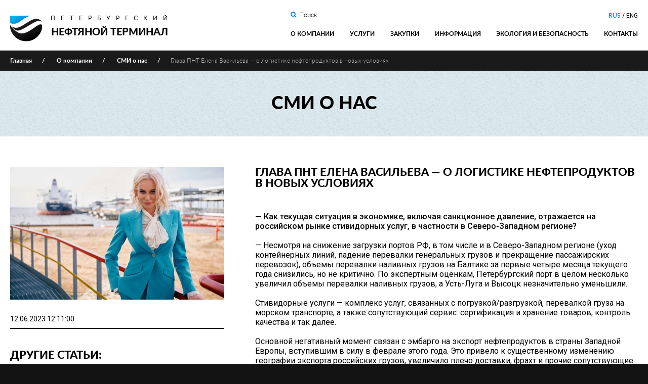

--- FILE ---
content_type: text/html; charset=UTF-8
request_url: https://oilterminal.ru/company/media/item/glava-pnt-elena-vasileva-o-logistike-nefteproduktov-v-novykh-usloviyakh/
body_size: 31095
content:
<!DOCTYPE html>
<html xmlns="http://www.w3.org/1999/xhtml" xml:lang="ru" lang="ru" class="lang-ru">
<head><meta http-equiv="Content-Type" content="text/html; charset=UTF-8" />
<meta name="robots" content="index, follow" />
<link href="/bitrix/cache/css/s1/terminal/template_7c0b1b210532810081cb5ac9f573f10b/template_7c0b1b210532810081cb5ac9f573f10b_v1.css?1746524003118442" type="text/css"  data-template-style="true" rel="stylesheet" />
<script>if(!window.BX)window.BX={};if(!window.BX.message)window.BX.message=function(mess){if(typeof mess==='object'){for(let i in mess) {BX.message[i]=mess[i];} return true;}};</script>
<script>(window.BX||top.BX).message({"JS_CORE_LOADING":"Загрузка...","JS_CORE_NO_DATA":"- Нет данных -","JS_CORE_WINDOW_CLOSE":"Закрыть","JS_CORE_WINDOW_EXPAND":"Развернуть","JS_CORE_WINDOW_NARROW":"Свернуть в окно","JS_CORE_WINDOW_SAVE":"Сохранить","JS_CORE_WINDOW_CANCEL":"Отменить","JS_CORE_WINDOW_CONTINUE":"Продолжить","JS_CORE_H":"ч","JS_CORE_M":"м","JS_CORE_S":"с","JSADM_AI_HIDE_EXTRA":"Скрыть лишние","JSADM_AI_ALL_NOTIF":"Показать все","JSADM_AUTH_REQ":"Требуется авторизация!","JS_CORE_WINDOW_AUTH":"Войти","JS_CORE_IMAGE_FULL":"Полный размер"});</script>

<script src="/bitrix/js/main/core/core.min.js?1742291531225353"></script>

<script>BX.Runtime.registerExtension({"name":"main.core","namespace":"BX","loaded":true});</script>
<script>BX.setJSList(["\/bitrix\/js\/main\/core\/core_ajax.js","\/bitrix\/js\/main\/core\/core_promise.js","\/bitrix\/js\/main\/polyfill\/promise\/js\/promise.js","\/bitrix\/js\/main\/loadext\/loadext.js","\/bitrix\/js\/main\/loadext\/extension.js","\/bitrix\/js\/main\/polyfill\/promise\/js\/promise.js","\/bitrix\/js\/main\/polyfill\/find\/js\/find.js","\/bitrix\/js\/main\/polyfill\/includes\/js\/includes.js","\/bitrix\/js\/main\/polyfill\/matches\/js\/matches.js","\/bitrix\/js\/ui\/polyfill\/closest\/js\/closest.js","\/bitrix\/js\/main\/polyfill\/fill\/main.polyfill.fill.js","\/bitrix\/js\/main\/polyfill\/find\/js\/find.js","\/bitrix\/js\/main\/polyfill\/matches\/js\/matches.js","\/bitrix\/js\/main\/polyfill\/core\/dist\/polyfill.bundle.js","\/bitrix\/js\/main\/core\/core.js","\/bitrix\/js\/main\/polyfill\/intersectionobserver\/js\/intersectionobserver.js","\/bitrix\/js\/main\/lazyload\/dist\/lazyload.bundle.js","\/bitrix\/js\/main\/polyfill\/core\/dist\/polyfill.bundle.js","\/bitrix\/js\/main\/parambag\/dist\/parambag.bundle.js"]);
</script>
<script>BX.Runtime.registerExtension({"name":"ui.dexie","namespace":"BX.Dexie3","loaded":true});</script>
<script>BX.Runtime.registerExtension({"name":"ls","namespace":"window","loaded":true});</script>
<script>BX.Runtime.registerExtension({"name":"fx","namespace":"window","loaded":true});</script>
<script>BX.Runtime.registerExtension({"name":"fc","namespace":"window","loaded":true});</script>
<script>(window.BX||top.BX).message({"LANGUAGE_ID":"ru","FORMAT_DATE":"DD.MM.YYYY","FORMAT_DATETIME":"DD.MM.YYYY HH:MI:SS","COOKIE_PREFIX":"BITRIX_SM","SERVER_TZ_OFFSET":"10800","UTF_MODE":"Y","SITE_ID":"s1","SITE_DIR":"\/","USER_ID":"","SERVER_TIME":1769608131,"USER_TZ_OFFSET":0,"USER_TZ_AUTO":"Y","bitrix_sessid":"741783bb16c344b31f23a29d36d5251a"});</script>


<script  src="/bitrix/cache/js/s1/terminal/kernel_main/kernel_main_v1.js?1746531829158469"></script>
<script src="/bitrix/js/ui/dexie/dist/dexie3.bundle.min.js?169934301588274"></script>
<script src="/bitrix/js/main/core/core_ls.min.js?17387481962683"></script>
<script src="/bitrix/js/main/core/core_frame_cache.min.js?173874819611132"></script>
<script>BX.setJSList(["\/bitrix\/js\/main\/core\/core_fx.js","\/bitrix\/js\/main\/session.js","\/bitrix\/js\/main\/pageobject\/pageobject.js","\/bitrix\/js\/main\/core\/core_window.js","\/bitrix\/js\/main\/date\/main.date.js","\/bitrix\/js\/main\/core\/core_date.js","\/bitrix\/js\/main\/utils.js","\/bitrix\/templates\/terminal\/js\/jquery-3.2.1.min.js","\/bitrix\/templates\/terminal\/js\/jquery.fancybox.min.js","\/bitrix\/templates\/terminal\/js\/slick.min.js","\/bitrix\/templates\/terminal\/js\/doublescroll.js","\/bitrix\/templates\/terminal\/js\/script.js","\/bitrix\/templates\/terminal\/components\/bitrix\/search.suggest.input\/.default\/script.js"]);</script>
<script>BX.setCSSList(["\/bitrix\/templates\/terminal\/css\/jquery.fancybox.css","\/bitrix\/templates\/terminal\/css\/font-awesome.css","\/bitrix\/templates\/terminal\/css\/slick.css","\/bitrix\/templates\/terminal\/css\/slick-theme.css","\/bitrix\/templates\/terminal\/template_styles.css"]);</script>


<script  src="/bitrix/cache/js/s1/terminal/template_3a3748b9442375a3fbe4fa4ff92f54cb/template_3a3748b9442375a3fbe4fa4ff92f54cb_v1.js?1746524003203682"></script>
<script>var _ba = _ba || []; _ba.push(["aid", "30e813908089b63f9b8fb730fffca1bf"]); _ba.push(["host", "oilterminal.ru"]); (function() {var ba = document.createElement("script"); ba.type = "text/javascript"; ba.async = true;ba.src = (document.location.protocol == "https:" ? "https://" : "http://") + "bitrix.info/ba.js";var s = document.getElementsByTagName("script")[0];s.parentNode.insertBefore(ba, s);})();</script>


	<meta name="viewport" content="width=device-width, initial-scale=1, minimum-scale=1">
	<meta name="format-detection" content="telephone=no">
	<meta http-equiv="X-UA-Compatible" content="IE=edge" />
	<link href="https://fonts.googleapis.com/css?family=Roboto+Condensed:700|Roboto:300,400,500&amp;subset=cyrillic" rel="stylesheet">
	
	<title>СМИ о нас</title>
	
		<link rel="apple-touch-icon" sizes="72x72" href="/apple-touch-icon.png">
	<link rel="icon" type="image/png" sizes="32x32" href="/favicon-32x32.png">
	<link rel="icon" type="image/png" sizes="16x16" href="/favicon-16x16.png">
	<link rel="manifest" href="/manifest.json">
	<link rel="mask-icon" href="/safari-pinned-tab.svg" color="#5bbad5">
	<meta name="theme-color" content="#ffffff">
	
	<!-- Global site tag (gtag.js) - Google Analytics -->
	<script async src="https://www.googletagmanager.com/gtag/js?id=UA-117352848-1"></script>
	<script>
		window.dataLayer = window.dataLayer || [];
		function gtag(){dataLayer.push(arguments);}
		gtag('js', new Date());
		gtag('config', 'UA-117352848-1');
	</script>
	<!-- Google tag (gtag.js) -->

	<script async src="https://www.googletagmanager.com/gtag/js?id=G-XGSGL81NSX"></script>
	<script>
	  window.dataLayer = window.dataLayer || [];
	  function gtag(){dataLayer.push(arguments);}
	  gtag('js', new Date());
	  gtag('config', 'G-XGSGL81NSX');
	</script>

</head>
<body>
		<header class="fix-scroll">
		<div class="wrapper">
			<div id="special"></div>
			<a href="/" class="logo" title="На главную страницу"><div class="ubiley" style="font-weight: initial;">
	<br>
</div>
 <img src="/images/svg/logo.svg" alt=""><span class="logo-content"><span class="logo-wide-text">Петербургский</span>нефтяной терминал</span>			</a>
			
			<div class="header-menu-button panel-indent"><div></div><div></div><div></div></div>
			
			<div class="header-content">
				<div class="header-content-top">
					<!--a class="link-sitemap" href="/sitemap/">Карта сайта</a-->
					
					<a class="link-feedback fancybox" href="#contact-form" style="display:none;">Написать нам</a>
					<div id="contact-form">
						<form class="contact-form" action="" name="contact-form">
							<div class="h5">Ваше имя</div>
							<input class="contact-form-item" type="text" name="name" value="">
							<div class="h5">Ваш email</div>
							<input class="contact-form-item" type="text" name="email" value="">
							<div class="h5">Сообщение <span class="red">*</span></div>
							<textarea class="contact-form-item required" name="message"></textarea>
							<input class="contact-form-submit btn" type="button" value="Отправить" onclick="send('contact-form'); return false;">
						</form>
					</div>
				</div>
				
				<div id="header-menu">
											<div class="lang-selector">
															<span title="Русская версия сайта">RUS</span> / <a href="/en/" title="Английская версия сайта">ENG</a>
													</div>
										
					<div class="search-form">
	<form action="/search/"><script>
	BX.ready(function(){
		var input = BX("qplSKIW");
		if (input)
			new JsSuggest(input, 'pe:10,md5:,site:s1');
	});
</script>
<iframe
	style="width:0px; height:0px; border:0px;"
	src="javascript:''"
	name="qplSKIW_div_frame"
	id="qplSKIW_div_frame"
></iframe><input
			size="40"
		name="q"
	id="qplSKIW"
	value=""
	class="search-suggest"
	type="text"
	autocomplete="off"
	placeholder=""
/>		<input name="s" type="submit" value="Поиск">
	</form>
</div>					
						<a class="header-menu-home-link" href="/">Главная страница</a>
	<ul class="header-menu">					<li class="jHover parent">
						<a href="/company/" class="">О компании</a>
						<ul>					<li ><a href="/company/history/">История терминала</a></li>					<li ><a href="/company/corporate-values/">Корпоративные ценности</a></li>					<li ><a href="/company/company-management/">Руководство / Управление</a></li>					<li ><a href="/company/news/">Новости</a></li>					<li class="selected"><a href="/company/media/">СМИ о нас</a></li>					<li ><a href="/company/photogallery/">Фотогалерея</a></li>					<li ><a href="/company/careers/">Персонал / Вакансии</a></li></ul></li>					<li class="jHover parent">
						<a href="/services/" class="">Услуги</a>
						<ul>					<li ><a href="/services/reception/">Приём</a></li>					<li ><a href="/services/storage/">Хранение</a></li>					<li ><a href="/services/shipment/">Отгрузка</a></li>					<li ><a href="/services/additional-services/">Дополнительные услуги</a></li></ul></li>					<li class="jHover parent">
						<a href="/procurement/" class="">Закупки</a>
						<ul>					<li ><a href="/procurement/procurement-information/">Информация о закупках</a></li></ul></li>					<li class="jHover parent">
						<a href="/information/" class="">Информация</a>
						<ul>					<li ><a href="/information/information-disclosure/">ИНФОРМАЦИЯ ДЛЯ ПОСТАВЩИКОВ, ПОДРЯДЧИКОВ, ИСПОЛНИТЕЛЕЙ</a></li>					<li ><a href="/information/the-subject-of-natural-monopoly/">ИНФОРМАЦИЯ ДЛЯ ЗАКАЗЧИКОВ</a></li></ul></li>					<li class="jHover parent">
						<a href="/safety/" class="">Экология и Безопасность</a>
						<ul>					<li ><a href="/safety/environmental-safety/">Экологическая безопасность</a></li>					<li ><a href="/safety/industrial-safety/">Промышленная безопасность</a></li>					<li ><a href="/safety/transport-safety/">Транспортная безопасность</a></li>					<li ><a href="/safety/fire-safety/">Пожарная безопасность</a></li>					<li ><a href="/safety/occupational-safety-and-health/">Охрана труда</a></li></ul></li>					<li class="jHover parent">
						<a href="/contacts/" class="">Контакты</a>
						<ul>					<li ><a href="/contacts/admissions/">Пропуска для посетителей</a></li>					<li ><a href="/contacts/covid/">Меры против COVID</a></li>					<li ><a href="/contacts/electrical/">Экстренные службы</a></li>					<li ><a href="/contacts/requisites/">Банковские реквизиты</a></li></ul></li>	</ul>
				</div>
			</div>
			<div class="clear"></div>
		</div>
	</header>



			<div class="header-expand panel-indent"></div>
		
		<div class="breadcrumbs">
			<div class="wrapper">
				
			<span class="breadcrumbs-item" itemscope="" itemtype="http://data-vocabulary.org/Breadcrumb" itemref="bx_breadcrumb_1">
				<a href="/" title="Главная" itemprop="url"><span itemprop="title">Главная</span></a>
			</span><span class="breadcrumbs-separator">/</span>
			<span class="breadcrumbs-item" itemscope="" itemtype="http://data-vocabulary.org/Breadcrumb" itemprop="child" itemref="bx_breadcrumb_2">
				<a href="/company/" title="О компании" itemprop="url"><span itemprop="title">О компании</span></a>
			</span><span class="breadcrumbs-separator">/</span>
			<span class="breadcrumbs-item" itemscope="" itemtype="http://data-vocabulary.org/Breadcrumb" itemprop="child">
				<a href="/company/media/" title="СМИ о нас" itemprop="url"><span itemprop="title">СМИ о нас</span></a>
			</span><span class="breadcrumbs-separator">/</span><span class="breadcrumbs-item breadcrumbs-title">Глава ПНТ Елена Васильева — о логистике нефтепродуктов в новых условиях</span>			</div>
		</div>
	
		<div class="h1-outer">
			<div class="wrapper">
				<div class="h1-inner">
					<h1>СМИ о нас</h1>
				</div>
			</div>
		</div>
		
		<div class="content">
			<div class="wrapper">

<div class="news-content">
	<h3 class="news-detail-title" style="text-align:left;">Глава ПНТ Елена Васильева — о логистике нефтепродуктов в новых условиях</h3>
	<b>— Как текущая ситуация в экономике, включая санкционное давление, отражается на российском рынке стивидорных услуг, в частности в Северо-Западном регионе?</b>
<br>
<br>
— Несмотря на снижение загрузки портов РФ, в том числе и в Северо-Западном регионе (уход контейнерных линий, падение перевалки генеральных грузов и прекращение пассажирских перевозок), объемы перевалки наливных грузов на Балтике за первые четыре месяца текущего года снизились, но не критично. По экспертным оценкам, Петербургский порт в целом несколько увеличил объемы перевалки наливных грузов, а Усть-Луга и Высоцк незначительно уменьшили.
<br>
<br>
Стивидорные услуги — комплекс услуг, связанных с погрузкой/разгрузкой, перевалкой груза на морском транспорте, а также сопутствующий сервис: сертификация и хранение товаров, контроль качества и так далее.<br>
<br>
Основной негативный момент связан с эмбарго на экспорт нефтепродуктов в страны Западной Европы, вступившим в силу в феврале этого года. Это привело к существенному изменению географии экспорта российских грузов, увеличило плечо доставки, фрахт и прочие сопутствующие расходы.<br>
<br>
На данном этапе также можно фиксировать усложнение логистики транспортировки наливных грузов. Характерный пример: если год назад среднее время танкера в пути от порта выхода до нашего терминала составляло пять суток, сейчас этот показатель увеличился в четыре раза. Это требует тщательного планирования и оперативного взаимодействия со всеми участниками процесса — от грузовладельца и перевозчика до контролирующих государственных органов.<br>
<br>
В связи с этим стоит отметить, что терминал специализируется на предоставлении своих услуг российским компаниям-экспортерам. Для лучшего управления данными процессами в сложившейся ситуации АО «ПНТ» в 2023 году перешло к работе с логистическим оператором и связанным судовым агентом. Качество реализации этих услуг и определяет эффективность работы терминала как сложного логистического комплекса.<br>
<br>
<b>— Имеется ли в связи с санкциями дефицит оборудования, комплектующих, материалов?</b>
<br>
<br>
— В рамках своей операционной деятельности и развития терминал стратегически был ориентирован на работу с российскими подрядчиками, производственными компаниями и поставщиками, что позитивно сказалось на работе терминала в сложившейся ситуации. Поэтому какого-либо существенного дефицита оборудования и расходных материалов в рамках своей производственной деятельности и развития в настоящий момент мы не наблюдаем.<br>
<br>
<b>— Что из себя представляет Петербургский нефтяной терминал сегодня?</b>
<br>
<br>
— По данным Ассоциации морских торговых портов, ПНТ — крупнейшая стивидорная компания Большого порта Санкт-Петербург, занимающаяся перевалкой наливных грузов.<br>
<br>
Несмотря на санкционные ограничения и сложные рыночные условия, грузооборот ПНТ за четыре месяца 2023 года вырос на 8% по сравнению с аналогичным периодом прошлого года. В абсолютных цифрах это почти 2,8 млн т переваленных грузов. Сейчас предприятие осуществляет перевалку более 83% всех наливных грузов, перегружаемых на акватории Петербургского порта.<br>
<br>
Гибкая ценовая политика, клиентоориентированность, оптимизация закупочной деятельности и работы с подрядчиками позволили увеличить чистую прибыль компании более чем на 35% в сравнении с январем—апрелем 2022 года. Это привело к росту поступления налоговых платежей в бюджеты всех уровней. Можно констатировать, что Петербургский нефтяной терминал сегодня играет значительную роль в логистической цепочке экспорта российских и транзитных грузов через порты российского Северо-Запада.<br>
<br>
<b>— Какое значение на ПНТ уделяют вопросам экологической безопасности?</b>
<br>
<br>
 — Терминал граничит с зоной жилой застройки Санкт-Петербурга, поэтому вопросам обеспечения экологической безопасности его работы мы традиционно уделяем особое внимание. ПНТ прошел добровольную экологическую сертификацию, которая подтверждается ежегодными аудитами системы экологического менеджмента компании.<br>
<br>
Проводятся регулярные замеры для оценки качества воздуха — причем не только на границах санитарно-защитной зоны компании, но и в жилых кварталах по соседству с территорией предприятия.<br>
<br>
Акваторию терминала от возможных утечек в процессе производственной деятельности защищает комплекс всплывающих боновых заграждений. Такое оборудование на Балтике есть только у ПНТ.<br>
<br>
Терминал периодически проводит учения по ликвидации последствий возможных различных нештатных ситуаций. Например, в конце прошлого года в ходе таких учений отрабатывалось взаимодействие собственного аварийно-спасательного формирования терминала и государственных служб при ликвидации разлива нефтепродуктов как на берегу, так и в акватории. Результаты учений получили положительную оценку контролирующих органов.<br>
<br>
<b>— В чем сегодня заключаются основные HR-принципы компании?</b>
<br>
<br>
— Терминал — это не только современное оборудование и связанные с ним технологические процессы. Работа невозможна без четких действий сотрудников терминала. Именно высококвалифицированный персонал — наш основной капитал. Забота о сотрудниках входит в число ключевых задач руководства предприятия, поэтому даже в текущих непростых экономических условиях мы стараемся обеспечить высокий для нашей сферы уровень оплаты труда. Слаженная система мотивации и стимулирования включает в себя не только премирование сотрудников, но и страхование по программам ДМС, а также корпоративное обучение персонала.<br>
<br>
<b>— Какие инвестиционные проекты ПНТ вы считаете сегодня главными?</b>
<br>
<br>
— В настоящий момент мы последовательно реализуем стратегический инвестиционный проект — строительство нового современного комплекса по перевалке наливных грузов. Уже сейчас построен новый резервуарный парк, состоящий из двухстенных многофункциональных резервуаров, выполнены их гидравлические испытания, идут работы по строительству универсальной железнодорожной эстакады. Производятся работы по монтажу трубопроводов, насосных станций, установок по рекуперации паров и других объектов инфраструктуры.<br>
<br>
Успешная реализация этого проекта приведет к появлению в Большом порту Санкт-Петербург современного перевалочного комплекса, соответствующего всем экологическим и нормативным требованиям, позволит создать дополнительные рабочие места. Введение новых перевалочных мощностей позволит увеличить производственные показатели как ПНТ, так и всего транспортного комплекса Северо-Западного региона РФ.
<br>
<br>
<br>
https://www.rbc.ru/neweconomy/news/647d8af59a794733763989ec
</div>

<div class="news-sidebar">
	<div class="first-news">			<a class="first-news-image fancybox" href="/upload/iblock/43c/3b7wy3ta8l2f68zg1btxjwxhz7wf6xw8.jpeg"><img src="/upload/resize_cache/iblock/43c/500_500_1/3b7wy3ta8l2f68zg1btxjwxhz7wf6xw8.jpeg" alt="Глава ПНТ Елена Васильева — о логистике нефтепродуктов в новых условиях"></a>		<div class="first-news-date">12.06.2023 12:11:00</div>		<div class="clear"></div>
	</div>		<div class="news-section-list">
			<div class="h3">Другие статьи:</div>
			<div class="news-section-list-items">
				<a href="/company/media/">Все статьи</a>					<a href="/company/media/interview/">Интервью</a>					<a href="/company/media/blagotvoritelnost/">Благотворительность</a>			</div>
		</div>	<br><br>	<a class="news-detail-back" href="/company/media/">Вернуться назад</a>
</div>
<div class="clear"></div>
<style>
	.bottom-menu-head,
	.bottom-menu {
		display:none;
	}
</style>				<div class="clear"></div>
			</div>
		</div>
		
		
	<footer>
		<div class="wrapper">
			<div class="footer-content" style="width: 120px;">
				<div class="footer-title">Петербургский <br>нефтяной терминал</div>
<a class="footer-link fancybox" href="#contact-form" style="display:none;">Написать нам</a><br>
<div class="footer-logo"><a href="/"><img src="/images/logo-footer.png" alt=""><span>ПНТ</span></a></div>			</div>
			
				<div class="footer-menu-wrapper">
		<ul class="footer-menu">						<li>
							<div><a href="/company/" class="">О компании</a></div>
							<ul class="">						<li><br><a href="/company/history/" >История терминала</a></li>						<li><br><a href="/company/corporate-values/" >Корпоративные ценности</a></li>						<li><br><a href="/company/company-management/" >Руководство / Управление</a></li>						<li><br><a href="/company/news/" >Новости</a></li>						<li><br><a href="/company/media/" class="selected">СМИ о нас</a></li>						<li><br><a href="/company/photogallery/" >Фотогалерея</a></li>						<li><br><a href="/company/careers/" >Персонал / Вакансии</a></li></ul></li>						<li>
							<div><a href="/services/" class="">Услуги</a></div>
							<ul class="">						<li><br><a href="/services/reception/" >Приём</a></li>						<li><br><a href="/services/storage/" >Хранение</a></li>						<li><br><a href="/services/shipment/" >Отгрузка</a></li>						<li><br><a href="/services/additional-services/" >Дополнительные услуги</a></li></ul></li>						<li>
							<div><a href="/procurement/" class="">Закупки</a></div>
							<ul class="">						<li><br><a href="/procurement/procurement-information/" >Информация о закупках</a></li></ul></li>						<li>
							<div><a href="/information/" class="">Информация</a></div>
							<ul class="">						<li><br><a href="/information/information-disclosure/" >ИНФОРМАЦИЯ ДЛЯ ПОСТАВЩИКОВ, ПОДРЯДЧИКОВ, ИСПОЛНИТЕЛЕЙ</a></li>						<li><br><a href="/information/the-subject-of-natural-monopoly/" >ИНФОРМАЦИЯ ДЛЯ ЗАКАЗЧИКОВ</a></li></ul></li>						<li>
							<div><a href="/safety/" class="">Экология и Безопасность</a></div>
							<ul class="">						<li><br><a href="/safety/environmental-safety/" >Экологическая безопасность</a></li>						<li><br><a href="/safety/industrial-safety/" >Промышленная безопасность</a></li>						<li><br><a href="/safety/transport-safety/" >Транспортная безопасность</a></li>						<li><br><a href="/safety/fire-safety/" >Пожарная безопасность</a></li>						<li><br><a href="/safety/occupational-safety-and-health/" >Охрана труда</a></li></ul></li>						<li>
							<div><a href="/contacts/" class="">Контакты</a></div>
							<ul class="contacts">						<li><br><a href="/contacts/admissions/" >Пропуска для посетителей</a></li>						<li><br><a href="/contacts/covid/" >Меры против COVID</a></li>						<li><br><a href="/contacts/electrical/" >Экстренные службы</a></li>						<li><br><a href="/contacts/requisites/" >Банковские реквизиты</a></li>				<style>
					a .fa {
						font-size: 24px;
						display: inline-block;
						margin: 20px 10px 0 0;
					}
				</style>
				</ul></li>		</ul>
	</div>
			<div class="clear"></div>
			
			<div style="text-align: left;">
				<a target="_blank" href="http://tlg.name/spboilterminal"><i class="fa fa-telegram" aria-hidden="true"></i></a>
				<a target="_blank" href="https://www.youtube.com/channel/UCJVD5UPsC7tr5wCwaF01I1g/"><i class="fa fa-youtube" aria-hidden="true"></i></a>
			</div>
		</div>
	</footer>
	<div class="copyright">
		<div class="wrapper">
			© 2026&nbsp;АО «ПНТ». Все права защищены. При перепечатке материала ссылка на АО "ПНТ" обязательна. Пресс-служба готова оперативно ответить на все вопросы: <a href="mailto:contact@oilterminal.ru">contact@oilterminal.ru</a>		</div>
	</div>
	<!-- dsa -->

<!-- Виджет версии для слабовидящих -->
<script>d=document,n=d.getElementsByTagName("script")[0],s=d.createElement("script"),s.type="text/javascript",s.async=!0,s.src=("https://special.prolexgroup.ru/api/v1/specversion.js"),f=function(){n.parentNode.insertBefore(s,n)},f();</script>
<!-- /Виджет версии для слабовидящих -->

</body>
</html>

--- FILE ---
content_type: text/css
request_url: https://oilterminal.ru/bitrix/cache/css/s1/terminal/template_7c0b1b210532810081cb5ac9f573f10b/template_7c0b1b210532810081cb5ac9f573f10b_v1.css?1746524003118442
body_size: 118488
content:


/* Start:/bitrix/templates/terminal/css/jquery.fancybox.css?154521021413413*/
@charset "UTF-8";
.fancybox-enabled {
  overflow: hidden; }

.fancybox-enabled body {
  overflow: visible;
  height: 100%; }

.fancybox-container {
  position: fixed;
  top: 0;
  left: 0;
  width: 100%;
  height: 100%;
  z-index: 99993;
  -webkit-backface-visibility: hidden;
  backface-visibility: hidden; }

/* Make sure that the first one is on the top */
.fancybox-container ~ .fancybox-container {
  z-index: 99992; }

.fancybox-bg {
  position: absolute;
  top: 0;
  right: 0;
  bottom: 0;
  left: 0;
  background: #0f0f11;
  opacity: 0;
  transition-timing-function: cubic-bezier(0.55, 0.06, 0.68, 0.19);
  -webkit-backface-visibility: hidden;
  backface-visibility: hidden; }

.fancybox-container--ready .fancybox-bg {
  opacity: 0.87;
  transition-timing-function: cubic-bezier(0.22, 0.61, 0.36, 1); }

.fancybox-controls {
  position: absolute;
  top: 0;
  left: 0;
  right: 0;
  text-align: center;
  opacity: 0;
  z-index: 99994;
  transition: opacity .2s;
  pointer-events: none;
  -webkit-backface-visibility: hidden;
  backface-visibility: hidden;
  direction: ltr; }

.fancybox-show-controls .fancybox-controls {
  opacity: 1; }

.fancybox-infobar {
  display: none; }

.fancybox-show-infobar .fancybox-infobar {
  display: inline-block;
  pointer-events: all; }

.fancybox-infobar__body {
  display: inline-block;
  width: 70px;
  line-height: 44px;
  font-size: 13px;
  font-family: "Helvetica Neue",Helvetica,Arial,sans-serif;
  text-align: center;
  color: #ddd;
  background-color: rgba(30, 30, 30, 0.7);
  pointer-events: none;
  -webkit-user-select: none;
  -moz-user-select: none;
  -ms-user-select: none;
  user-select: none;
  -webkit-touch-callout: none;
  -webkit-tap-highlight-color: transparent;
  -webkit-font-smoothing: subpixel-antialiased; }

.fancybox-buttons {
  position: absolute;
  top: 0;
  right: 0;
  display: none;
  pointer-events: all; }

.fancybox-show-buttons .fancybox-buttons {
  display: block; }

.fancybox-slider-wrap {
  overflow: hidden;
  direction: ltr; }

.fancybox-slider-wrap,
.fancybox-slider {
  position: absolute;
  top: 0;
  left: 0;
  bottom: 0;
  right: 0;
  padding: 0;
  margin: 0;
  z-index: 99993;
  -webkit-backface-visibility: hidden;
  backface-visibility: hidden;
  -webkit-tap-highlight-color: transparent; }

.fancybox-slide {
  position: absolute;
  top: 0;
  left: 0;
  width: 100%;
  height: 100%;
  margin: 0;
  padding: 0;
  overflow: auto;
  outline: none;
  white-space: normal;
  box-sizing: border-box;
  text-align: center;
  z-index: 99994;
  -webkit-overflow-scrolling: touch; }

.fancybox-slide::before {
  content: '';
  display: inline-block;
  vertical-align: middle;
  height: 100%;
  width: 0; }

.fancybox-slide > * {
  display: inline-block;
  position: relative;
  padding: 24px;
  margin: 44px 0 44px;
  border-width: 0;
  vertical-align: middle;
  text-align: left;
  background-color: #fff;
  overflow: auto;
  box-sizing: border-box; }

.fancybox-slide--image {
  overflow: hidden; }

.fancybox-slide--image::before {
  display: none; }

.fancybox-content {
  display: inline-block;
  position: relative;
  margin: 44px auto;
  padding: 0;
  border: 0;
  width: 80%;
  height: calc(100% - 88px);
  vertical-align: middle;
  line-height: normal;
  text-align: left;
  white-space: normal;
  outline: none;
  font-size: 16px;
  font-family: Arial, sans-serif;
  box-sizing: border-box;
  -webkit-tap-highlight-color: transparent;
  -webkit-overflow-scrolling: touch; }

.fancybox-iframe {
  display: block;
  margin: 0;
  padding: 0;
  border: 0;
  width: 100%;
  height: 100%;
  background: #fff; }

.fancybox-slide--video .fancybox-content,
.fancybox-slide--video .fancybox-iframe {
  background: transparent; }

.fancybox-placeholder {
  position: absolute;
  top: 0;
  left: 0;
  margin: 0;
  padding: 0;
  border: 0;
  z-index: 99995;
  background: transparent;
  cursor: default;
  overflow: visible;
  -webkit-transform-origin: top left;
  -ms-transform-origin: top left;
  transform-origin: top left;
  background-size: 100% 100%;
  background-repeat: no-repeat;
  -webkit-backface-visibility: hidden;
  backface-visibility: hidden; }

.fancybox-image,
.fancybox-spaceball {
  position: absolute;
  top: 0;
  left: 0;
  width: 100%;
  height: 100%;
  margin: 0;
  padding: 0;
  border: 0;
  max-width: none;
  max-height: none;
  background: transparent;
  background-size: 100% 100%; }

.fancybox-controls--canzoomOut .fancybox-placeholder {
  cursor: -webkit-zoom-out;
  cursor: zoom-out; }

.fancybox-controls--canzoomIn .fancybox-placeholder {
  cursor: -webkit-zoom-in;
  cursor: zoom-in; }

.fancybox-controls--canGrab .fancybox-placeholder {
  cursor: -webkit-grab;
  cursor: grab; }

.fancybox-controls--isGrabbing .fancybox-placeholder {
  cursor: -webkit-grabbing;
  cursor: grabbing; }

.fancybox-spaceball {
  z-index: 1; }

.fancybox-tmp {
  position: absolute;
  top: -9999px;
  left: -9999px;
  visibility: hidden; }

.fancybox-error {
  position: absolute;
  margin: 0;
  padding: 40px;
  top: 50%;
  left: 50%;
  width: 380px;
  max-width: 100%;
  -webkit-transform: translate(-50%, -50%);
  -ms-transform: translate(-50%, -50%);
  transform: translate(-50%, -50%);
  background: #fff;
  cursor: default; }

.fancybox-error p {
  margin: 0;
  padding: 0;
  color: #444;
  font: 16px/20px "Helvetica Neue",Helvetica,Arial,sans-serif; }

.fancybox-close-small {
  position: absolute;
  top: 0;
  right: 0;
  width: 44px;
  height: 44px;
  padding: 0;
  margin: 0;
  border: 0;
  border-radius: 0;
  outline: none;
  background: transparent;
  z-index: 10;
  cursor: pointer; }

.fancybox-close-small:after {
  content: '×';
  position: absolute;
  top: 5px;
  right: 5px;
  width: 30px;
  height: 30px;
  font: 20px/30px Arial,"Helvetica Neue",Helvetica,sans-serif;
  color: #888;
  font-weight: 300;
  text-align: center;
  border-radius: 50%;
  border-width: 0;
  background: #fff;
  transition: background .2s;
  box-sizing: border-box;
  z-index: 2; }

.fancybox-close-small:focus:after {
  outline: 1px dotted #888; }

.fancybox-slide--video .fancybox-close-small {
  top: -36px;
  right: -36px;
  background: transparent; }

.fancybox-close-small:hover:after {
  color: #555;
  background: #eee; }

/* Caption */
.fancybox-caption-wrap {
  position: absolute;
  bottom: 0;
  left: 0;
  right: 0;
  padding: 60px 30px 0 30px;
  z-index: 99998;
  -webkit-backface-visibility: hidden;
  backface-visibility: hidden;
  box-sizing: border-box;
  background: linear-gradient(to bottom, transparent 0%, rgba(0, 0, 0, 0.1) 20%, rgba(0, 0, 0, 0.2) 40%, rgba(0, 0, 0, 0.6) 80%, rgba(0, 0, 0, 0.8) 100%);
  opacity: 0;
  transition: opacity .2s;
  pointer-events: none; }

.fancybox-show-caption .fancybox-caption-wrap {
  opacity: 1; }

.fancybox-caption {
  padding: 30px 0;
  border-top: 1px solid rgba(255, 255, 255, 0.4);
  font-size: 14px;
  font-family: "Helvetica Neue",Helvetica,Arial,sans-serif;
  color: #fff;
  line-height: 20px;
  -webkit-text-size-adjust: none; }

.fancybox-caption a,
.fancybox-caption button {
  pointer-events: all; }

.fancybox-caption a {
  color: #fff;
  text-decoration: underline; }

/* Buttons */
.fancybox-button {
  display: inline-block;
  position: relative;
  width: 44px;
  height: 44px;
  line-height: 44px;
  margin: 0;
  padding: 0;
  border: 0;
  border-radius: 0;
  cursor: pointer;
  background: transparent;
  color: #fff;
  box-sizing: border-box;
  vertical-align: top;
  outline: none; }

.fancybox-button--disabled {
  cursor: default;
  pointer-events: none; }

.fancybox-infobar__body, .fancybox-button {
  background: rgba(30, 30, 30, 0.6); }

.fancybox-button:hover {
  background: rgba(0, 0, 0, 0.8); }

.fancybox-button::before,
.fancybox-button::after {
  content: '';
  pointer-events: none;
  position: absolute;
  border-color: #fff;
  background-color: currentColor;
  color: currentColor;
  opacity: 0.9;
  box-sizing: border-box;
  display: inline-block; }

.fancybox-button--disabled::before,
.fancybox-button--disabled::after {
  opacity: 0.5; }

.fancybox-button--left::after {
  left: 20px;
  top: 18px;
  width: 6px;
  height: 6px;
  background: transparent;
  border-top: solid 2px currentColor;
  border-right: solid 2px currentColor;
  -webkit-transform: rotate(-135deg);
  -ms-transform: rotate(-135deg);
  transform: rotate(-135deg); }

.fancybox-button--right::after {
  right: 20px;
  top: 18px;
  width: 6px;
  height: 6px;
  background: transparent;
  border-top: solid 2px currentColor;
  border-right: solid 2px currentColor;
  -webkit-transform: rotate(45deg);
  -ms-transform: rotate(45deg);
  transform: rotate(45deg); }

.fancybox-button--left {
  border-bottom-left-radius: 5px; }

.fancybox-button--right {
  border-bottom-right-radius: 5px; }

.fancybox-button--close {
  float: right; }

.fancybox-button--close::before, .fancybox-button--close::after {
  content: '';
  display: inline-block;
  position: absolute;
  height: 2px;
  width: 16px;
  top: calc(50% - 1px);
  left: calc(50% - 8px); }

.fancybox-button--close::before {
  -webkit-transform: rotate(45deg);
  -ms-transform: rotate(45deg);
  transform: rotate(45deg); }

.fancybox-button--close::after {
  -webkit-transform: rotate(-45deg);
  -ms-transform: rotate(-45deg);
  transform: rotate(-45deg); }

/* Loading spinner */
.fancybox-loading {
  border: 6px solid rgba(100, 100, 100, 0.4);
  border-top: 6px solid rgba(255, 255, 255, 0.6);
  border-radius: 100%;
  height: 50px;
  width: 50px;
  -webkit-animation: fancybox-rotate .8s infinite linear;
  animation: fancybox-rotate .8s infinite linear;
  background: transparent;
  position: absolute;
  top: 50%;
  left: 50%;
  margin-top: -25px;
  margin-left: -25px;
  z-index: 99999; }

@-webkit-keyframes fancybox-rotate {
  from {
    -webkit-transform: rotate(0deg);
    transform: rotate(0deg); }
  to {
    -webkit-transform: rotate(359deg);
    transform: rotate(359deg); } }

@keyframes fancybox-rotate {
  from {
    -webkit-transform: rotate(0deg);
    transform: rotate(0deg); }
  to {
    -webkit-transform: rotate(359deg);
    transform: rotate(359deg); } }

/* Styling for Small-Screen Devices */
@media all and (max-width: 800px) {
  .fancybox-controls {
    text-align: left; }
  .fancybox-button--left,
  .fancybox-button--right,
  .fancybox-buttons button:not(.fancybox-button--close) {
    display: none !important; }
  .fancybox-caption {
    padding: 20px 0;
    margin: 0; } }

/* Fullscreen  */
.fancybox-button--fullscreen::before {
  width: 15px;
  height: 11px;
  left: 15px;
  top: 16px;
  border: 2px solid;
  background: none; }

/* Slideshow button */
.fancybox-button--play::before {
  top: 16px;
  left: 18px;
  width: 0;
  height: 0;
  border-top: 6px inset transparent;
  border-bottom: 6px inset transparent;
  border-left: 10px solid;
  border-radius: 1px;
  background: transparent; }

.fancybox-button--pause::before {
  top: 16px;
  left: 18px;
  width: 7px;
  height: 11px;
  border-style: solid;
  border-width: 0 2px 0 2px;
  background: transparent; }

/* Thumbs */
.fancybox-button--thumbs span {
  font-size: 23px; }

.fancybox-button--thumbs::before {
  top: 20px;
  left: 21px;
  width: 3px;
  height: 3px;
  box-shadow: 0 -4px 0, -4px -4px 0, 4px -4px 0, 0 0 0 32px inset, -4px 0 0, 4px 0 0, 0 4px 0, -4px 4px 0, 4px 4px 0; }

.fancybox-container--thumbs .fancybox-controls,
.fancybox-container--thumbs .fancybox-slider-wrap,
.fancybox-container--thumbs .fancybox-caption-wrap {
  right: 220px; }

.fancybox-thumbs {
  position: absolute;
  top: 0;
  right: 0;
  bottom: 0;
  left: auto;
  width: 220px;
  margin: 0;
  padding: 5px 5px 0 0;
  background: #fff;
  z-index: 99993;
  word-break: normal;
  -webkit-overflow-scrolling: touch;
  -webkit-tap-highlight-color: transparent;
  box-sizing: border-box; }

.fancybox-thumbs > ul {
  list-style: none;
  position: absolute;
  position: relative;
  width: 100%;
  height: 100%;
  margin: 0;
  padding: 0;
  overflow-x: hidden;
  overflow-y: auto;
  font-size: 0; }

.fancybox-thumbs > ul > li {
  float: left;
  overflow: hidden;
  max-width: 50%;
  padding: 0;
  margin: 0;
  width: 105px;
  height: 75px;
  position: relative;
  cursor: pointer;
  outline: none;
  border: 5px solid #fff;
  border-top-width: 0;
  border-right-width: 0;
  -webkit-tap-highlight-color: transparent;
  -webkit-backface-visibility: hidden;
  backface-visibility: hidden;
  box-sizing: border-box; }

li.fancybox-thumbs-loading {
  background: rgba(0, 0, 0, 0.1); }

.fancybox-thumbs > ul > li > img {
  position: absolute;
  top: 0;
  left: 0;
  min-width: 100%;
  min-height: 100%;
  max-width: none;
  max-height: none;
  -webkit-touch-callout: none;
  -webkit-user-select: none;
  -moz-user-select: none;
  -ms-user-select: none;
  user-select: none; }

.fancybox-thumbs > ul > li:before {
  content: '';
  position: absolute;
  top: 0;
  right: 0;
  bottom: 0;
  left: 0;
  border-radius: 2px;
  border: 4px solid #4ea7f9;
  z-index: 99991;
  opacity: 0;
  transition: all 0.2s cubic-bezier(0.25, 0.46, 0.45, 0.94); }

.fancybox-thumbs > ul > li.fancybox-thumbs-active:before {
  opacity: 1; }

/* Styling for Small-Screen Devices */
@media all and (max-width: 800px) {
  .fancybox-thumbs {
    display: none !important; }
  .fancybox-container--thumbs .fancybox-controls,
  .fancybox-container--thumbs .fancybox-slider-wrap,
  .fancybox-container--thumbs .fancybox-caption-wrap {
    right: 0; } }

/* End */


/* Start:/bitrix/templates/terminal/css/font-awesome.css?154521021437414*/
/*!
 *  Font Awesome 4.7.0 by @davegandy - http://fontawesome.io - @fontawesome
 *  License - http://fontawesome.io/license (Font: SIL OFL 1.1, CSS: MIT License)
 */
/* FONT PATH
 * -------------------------- */
@font-face {
  font-family: 'FontAwesome';
  src: url('/bitrix/templates/terminal/css/../fonts/fontawesome-webfont.eot?v=4.7.0');
  src: url('/bitrix/templates/terminal/css/../fonts/fontawesome-webfont.eot?#iefix&v=4.7.0') format('embedded-opentype'), url('/bitrix/templates/terminal/css/../fonts/fontawesome-webfont.woff2?v=4.7.0') format('woff2'), url('/bitrix/templates/terminal/css/../fonts/fontawesome-webfont.woff?v=4.7.0') format('woff'), url('/bitrix/templates/terminal/css/../fonts/fontawesome-webfont.ttf?v=4.7.0') format('truetype'), url('/bitrix/templates/terminal/css/../fonts/fontawesome-webfont.svg?v=4.7.0#fontawesomeregular') format('svg');
  font-weight: normal;
  font-style: normal;
}
.fa {
  display: inline-block;
  font: normal normal normal 14px/1 FontAwesome;
  font-size: inherit;
  text-rendering: auto;
  -webkit-font-smoothing: antialiased;
  -moz-osx-font-smoothing: grayscale;
}
/* makes the font 33% larger relative to the icon container */
.fa-lg {
  font-size: 1.33333333em;
  line-height: 0.75em;
  vertical-align: -15%;
}
.fa-2x {
  font-size: 2em;
}
.fa-3x {
  font-size: 3em;
}
.fa-4x {
  font-size: 4em;
}
.fa-5x {
  font-size: 5em;
}
.fa-fw {
  width: 1.28571429em;
  text-align: center;
}
.fa-ul {
  padding-left: 0;
  margin-left: 2.14285714em;
  list-style-type: none;
}
.fa-ul > li {
  position: relative;
}
.fa-li {
  position: absolute;
  left: -2.14285714em;
  width: 2.14285714em;
  top: 0.14285714em;
  text-align: center;
}
.fa-li.fa-lg {
  left: -1.85714286em;
}
.fa-border {
  padding: .2em .25em .15em;
  border: solid 0.08em #eeeeee;
  border-radius: .1em;
}
.fa-pull-left {
  float: left;
}
.fa-pull-right {
  float: right;
}
.fa.fa-pull-left {
  margin-right: .3em;
}
.fa.fa-pull-right {
  margin-left: .3em;
}
/* Deprecated as of 4.4.0 */
.pull-right {
  float: right;
}
.pull-left {
  float: left;
}
.fa.pull-left {
  margin-right: .3em;
}
.fa.pull-right {
  margin-left: .3em;
}
.fa-spin {
  -webkit-animation: fa-spin 2s infinite linear;
  animation: fa-spin 2s infinite linear;
}
.fa-pulse {
  -webkit-animation: fa-spin 1s infinite steps(8);
  animation: fa-spin 1s infinite steps(8);
}
@-webkit-keyframes fa-spin {
  0% {
    -webkit-transform: rotate(0deg);
    transform: rotate(0deg);
  }
  100% {
    -webkit-transform: rotate(359deg);
    transform: rotate(359deg);
  }
}
@keyframes fa-spin {
  0% {
    -webkit-transform: rotate(0deg);
    transform: rotate(0deg);
  }
  100% {
    -webkit-transform: rotate(359deg);
    transform: rotate(359deg);
  }
}
.fa-rotate-90 {
  -ms-filter: "progid:DXImageTransform.Microsoft.BasicImage(rotation=1)";
  -webkit-transform: rotate(90deg);
  -ms-transform: rotate(90deg);
  transform: rotate(90deg);
}
.fa-rotate-180 {
  -ms-filter: "progid:DXImageTransform.Microsoft.BasicImage(rotation=2)";
  -webkit-transform: rotate(180deg);
  -ms-transform: rotate(180deg);
  transform: rotate(180deg);
}
.fa-rotate-270 {
  -ms-filter: "progid:DXImageTransform.Microsoft.BasicImage(rotation=3)";
  -webkit-transform: rotate(270deg);
  -ms-transform: rotate(270deg);
  transform: rotate(270deg);
}
.fa-flip-horizontal {
  -ms-filter: "progid:DXImageTransform.Microsoft.BasicImage(rotation=0, mirror=1)";
  -webkit-transform: scale(-1, 1);
  -ms-transform: scale(-1, 1);
  transform: scale(-1, 1);
}
.fa-flip-vertical {
  -ms-filter: "progid:DXImageTransform.Microsoft.BasicImage(rotation=2, mirror=1)";
  -webkit-transform: scale(1, -1);
  -ms-transform: scale(1, -1);
  transform: scale(1, -1);
}
:root .fa-rotate-90,
:root .fa-rotate-180,
:root .fa-rotate-270,
:root .fa-flip-horizontal,
:root .fa-flip-vertical {
  filter: none;
}
.fa-stack {
  position: relative;
  display: inline-block;
  width: 2em;
  height: 2em;
  line-height: 2em;
  vertical-align: middle;
}
.fa-stack-1x,
.fa-stack-2x {
  position: absolute;
  left: 0;
  width: 100%;
  text-align: center;
}
.fa-stack-1x {
  line-height: inherit;
}
.fa-stack-2x {
  font-size: 2em;
}
.fa-inverse {
  color: #ffffff;
}
/* Font Awesome uses the Unicode Private Use Area (PUA) to ensure screen
   readers do not read off random characters that represent icons */
.fa-glass:before {
  content: "\f000";
}
.fa-music:before {
  content: "\f001";
}
.fa-search:before {
  content: "\f002";
}
.fa-envelope-o:before {
  content: "\f003";
}
.fa-heart:before {
  content: "\f004";
}
.fa-star:before {
  content: "\f005";
}
.fa-star-o:before {
  content: "\f006";
}
.fa-user:before {
  content: "\f007";
}
.fa-film:before {
  content: "\f008";
}
.fa-th-large:before {
  content: "\f009";
}
.fa-th:before {
  content: "\f00a";
}
.fa-th-list:before {
  content: "\f00b";
}
.fa-check:before {
  content: "\f00c";
}
.fa-remove:before,
.fa-close:before,
.fa-times:before {
  content: "\f00d";
}
.fa-search-plus:before {
  content: "\f00e";
}
.fa-search-minus:before {
  content: "\f010";
}
.fa-power-off:before {
  content: "\f011";
}
.fa-signal:before {
  content: "\f012";
}
.fa-gear:before,
.fa-cog:before {
  content: "\f013";
}
.fa-trash-o:before {
  content: "\f014";
}
.fa-home:before {
  content: "\f015";
}
.fa-file-o:before {
  content: "\f016";
}
.fa-clock-o:before {
  content: "\f017";
}
.fa-road:before {
  content: "\f018";
}
.fa-download:before {
  content: "\f019";
}
.fa-arrow-circle-o-down:before {
  content: "\f01a";
}
.fa-arrow-circle-o-up:before {
  content: "\f01b";
}
.fa-inbox:before {
  content: "\f01c";
}
.fa-play-circle-o:before {
  content: "\f01d";
}
.fa-rotate-right:before,
.fa-repeat:before {
  content: "\f01e";
}
.fa-refresh:before {
  content: "\f021";
}
.fa-list-alt:before {
  content: "\f022";
}
.fa-lock:before {
  content: "\f023";
}
.fa-flag:before {
  content: "\f024";
}
.fa-headphones:before {
  content: "\f025";
}
.fa-volume-off:before {
  content: "\f026";
}
.fa-volume-down:before {
  content: "\f027";
}
.fa-volume-up:before {
  content: "\f028";
}
.fa-qrcode:before {
  content: "\f029";
}
.fa-barcode:before {
  content: "\f02a";
}
.fa-tag:before {
  content: "\f02b";
}
.fa-tags:before {
  content: "\f02c";
}
.fa-book:before {
  content: "\f02d";
}
.fa-bookmark:before {
  content: "\f02e";
}
.fa-print:before {
  content: "\f02f";
}
.fa-camera:before {
  content: "\f030";
}
.fa-font:before {
  content: "\f031";
}
.fa-bold:before {
  content: "\f032";
}
.fa-italic:before {
  content: "\f033";
}
.fa-text-height:before {
  content: "\f034";
}
.fa-text-width:before {
  content: "\f035";
}
.fa-align-left:before {
  content: "\f036";
}
.fa-align-center:before {
  content: "\f037";
}
.fa-align-right:before {
  content: "\f038";
}
.fa-align-justify:before {
  content: "\f039";
}
.fa-list:before {
  content: "\f03a";
}
.fa-dedent:before,
.fa-outdent:before {
  content: "\f03b";
}
.fa-indent:before {
  content: "\f03c";
}
.fa-video-camera:before {
  content: "\f03d";
}
.fa-photo:before,
.fa-image:before,
.fa-picture-o:before {
  content: "\f03e";
}
.fa-pencil:before {
  content: "\f040";
}
.fa-map-marker:before {
  content: "\f041";
}
.fa-adjust:before {
  content: "\f042";
}
.fa-tint:before {
  content: "\f043";
}
.fa-edit:before,
.fa-pencil-square-o:before {
  content: "\f044";
}
.fa-share-square-o:before {
  content: "\f045";
}
.fa-check-square-o:before {
  content: "\f046";
}
.fa-arrows:before {
  content: "\f047";
}
.fa-step-backward:before {
  content: "\f048";
}
.fa-fast-backward:before {
  content: "\f049";
}
.fa-backward:before {
  content: "\f04a";
}
.fa-play:before {
  content: "\f04b";
}
.fa-pause:before {
  content: "\f04c";
}
.fa-stop:before {
  content: "\f04d";
}
.fa-forward:before {
  content: "\f04e";
}
.fa-fast-forward:before {
  content: "\f050";
}
.fa-step-forward:before {
  content: "\f051";
}
.fa-eject:before {
  content: "\f052";
}
.fa-chevron-left:before {
  content: "\f053";
}
.fa-chevron-right:before {
  content: "\f054";
}
.fa-plus-circle:before {
  content: "\f055";
}
.fa-minus-circle:before {
  content: "\f056";
}
.fa-times-circle:before {
  content: "\f057";
}
.fa-check-circle:before {
  content: "\f058";
}
.fa-question-circle:before {
  content: "\f059";
}
.fa-info-circle:before {
  content: "\f05a";
}
.fa-crosshairs:before {
  content: "\f05b";
}
.fa-times-circle-o:before {
  content: "\f05c";
}
.fa-check-circle-o:before {
  content: "\f05d";
}
.fa-ban:before {
  content: "\f05e";
}
.fa-arrow-left:before {
  content: "\f060";
}
.fa-arrow-right:before {
  content: "\f061";
}
.fa-arrow-up:before {
  content: "\f062";
}
.fa-arrow-down:before {
  content: "\f063";
}
.fa-mail-forward:before,
.fa-share:before {
  content: "\f064";
}
.fa-expand:before {
  content: "\f065";
}
.fa-compress:before {
  content: "\f066";
}
.fa-plus:before {
  content: "\f067";
}
.fa-minus:before {
  content: "\f068";
}
.fa-asterisk:before {
  content: "\f069";
}
.fa-exclamation-circle:before {
  content: "\f06a";
}
.fa-gift:before {
  content: "\f06b";
}
.fa-leaf:before {
  content: "\f06c";
}
.fa-fire:before {
  content: "\f06d";
}
.fa-eye:before {
  content: "\f06e";
}
.fa-eye-slash:before {
  content: "\f070";
}
.fa-warning:before,
.fa-exclamation-triangle:before {
  content: "\f071";
}
.fa-plane:before {
  content: "\f072";
}
.fa-calendar:before {
  content: "\f073";
}
.fa-random:before {
  content: "\f074";
}
.fa-comment:before {
  content: "\f075";
}
.fa-magnet:before {
  content: "\f076";
}
.fa-chevron-up:before {
  content: "\f077";
}
.fa-chevron-down:before {
  content: "\f078";
}
.fa-retweet:before {
  content: "\f079";
}
.fa-shopping-cart:before {
  content: "\f07a";
}
.fa-folder:before {
  content: "\f07b";
}
.fa-folder-open:before {
  content: "\f07c";
}
.fa-arrows-v:before {
  content: "\f07d";
}
.fa-arrows-h:before {
  content: "\f07e";
}
.fa-bar-chart-o:before,
.fa-bar-chart:before {
  content: "\f080";
}
.fa-twitter-square:before {
  content: "\f081";
}
.fa-facebook-square:before {
  content: "\f082";
}
.fa-camera-retro:before {
  content: "\f083";
}
.fa-key:before {
  content: "\f084";
}
.fa-gears:before,
.fa-cogs:before {
  content: "\f085";
}
.fa-comments:before {
  content: "\f086";
}
.fa-thumbs-o-up:before {
  content: "\f087";
}
.fa-thumbs-o-down:before {
  content: "\f088";
}
.fa-star-half:before {
  content: "\f089";
}
.fa-heart-o:before {
  content: "\f08a";
}
.fa-sign-out:before {
  content: "\f08b";
}
.fa-linkedin-square:before {
  content: "\f08c";
}
.fa-thumb-tack:before {
  content: "\f08d";
}
.fa-external-link:before {
  content: "\f08e";
}
.fa-sign-in:before {
  content: "\f090";
}
.fa-trophy:before {
  content: "\f091";
}
.fa-github-square:before {
  content: "\f092";
}
.fa-upload:before {
  content: "\f093";
}
.fa-lemon-o:before {
  content: "\f094";
}
.fa-phone:before {
  content: "\f095";
}
.fa-square-o:before {
  content: "\f096";
}
.fa-bookmark-o:before {
  content: "\f097";
}
.fa-phone-square:before {
  content: "\f098";
}
.fa-twitter:before {
  content: "\f099";
}
.fa-facebook-f:before,
.fa-facebook:before {
  content: "\f09a";
}
.fa-github:before {
  content: "\f09b";
}
.fa-unlock:before {
  content: "\f09c";
}
.fa-credit-card:before {
  content: "\f09d";
}
.fa-feed:before,
.fa-rss:before {
  content: "\f09e";
}
.fa-hdd-o:before {
  content: "\f0a0";
}
.fa-bullhorn:before {
  content: "\f0a1";
}
.fa-bell:before {
  content: "\f0f3";
}
.fa-certificate:before {
  content: "\f0a3";
}
.fa-hand-o-right:before {
  content: "\f0a4";
}
.fa-hand-o-left:before {
  content: "\f0a5";
}
.fa-hand-o-up:before {
  content: "\f0a6";
}
.fa-hand-o-down:before {
  content: "\f0a7";
}
.fa-arrow-circle-left:before {
  content: "\f0a8";
}
.fa-arrow-circle-right:before {
  content: "\f0a9";
}
.fa-arrow-circle-up:before {
  content: "\f0aa";
}
.fa-arrow-circle-down:before {
  content: "\f0ab";
}
.fa-globe:before {
  content: "\f0ac";
}
.fa-wrench:before {
  content: "\f0ad";
}
.fa-tasks:before {
  content: "\f0ae";
}
.fa-filter:before {
  content: "\f0b0";
}
.fa-briefcase:before {
  content: "\f0b1";
}
.fa-arrows-alt:before {
  content: "\f0b2";
}
.fa-group:before,
.fa-users:before {
  content: "\f0c0";
}
.fa-chain:before,
.fa-link:before {
  content: "\f0c1";
}
.fa-cloud:before {
  content: "\f0c2";
}
.fa-flask:before {
  content: "\f0c3";
}
.fa-cut:before,
.fa-scissors:before {
  content: "\f0c4";
}
.fa-copy:before,
.fa-files-o:before {
  content: "\f0c5";
}
.fa-paperclip:before {
  content: "\f0c6";
}
.fa-save:before,
.fa-floppy-o:before {
  content: "\f0c7";
}
.fa-square:before {
  content: "\f0c8";
}
.fa-navicon:before,
.fa-reorder:before,
.fa-bars:before {
  content: "\f0c9";
}
.fa-list-ul:before {
  content: "\f0ca";
}
.fa-list-ol:before {
  content: "\f0cb";
}
.fa-strikethrough:before {
  content: "\f0cc";
}
.fa-underline:before {
  content: "\f0cd";
}
.fa-table:before {
  content: "\f0ce";
}
.fa-magic:before {
  content: "\f0d0";
}
.fa-truck:before {
  content: "\f0d1";
}
.fa-pinterest:before {
  content: "\f0d2";
}
.fa-pinterest-square:before {
  content: "\f0d3";
}
.fa-google-plus-square:before {
  content: "\f0d4";
}
.fa-google-plus:before {
  content: "\f0d5";
}
.fa-money:before {
  content: "\f0d6";
}
.fa-caret-down:before {
  content: "\f0d7";
}
.fa-caret-up:before {
  content: "\f0d8";
}
.fa-caret-left:before {
  content: "\f0d9";
}
.fa-caret-right:before {
  content: "\f0da";
}
.fa-columns:before {
  content: "\f0db";
}
.fa-unsorted:before,
.fa-sort:before {
  content: "\f0dc";
}
.fa-sort-down:before,
.fa-sort-desc:before {
  content: "\f0dd";
}
.fa-sort-up:before,
.fa-sort-asc:before {
  content: "\f0de";
}
.fa-envelope:before {
  content: "\f0e0";
}
.fa-linkedin:before {
  content: "\f0e1";
}
.fa-rotate-left:before,
.fa-undo:before {
  content: "\f0e2";
}
.fa-legal:before,
.fa-gavel:before {
  content: "\f0e3";
}
.fa-dashboard:before,
.fa-tachometer:before {
  content: "\f0e4";
}
.fa-comment-o:before {
  content: "\f0e5";
}
.fa-comments-o:before {
  content: "\f0e6";
}
.fa-flash:before,
.fa-bolt:before {
  content: "\f0e7";
}
.fa-sitemap:before {
  content: "\f0e8";
}
.fa-umbrella:before {
  content: "\f0e9";
}
.fa-paste:before,
.fa-clipboard:before {
  content: "\f0ea";
}
.fa-lightbulb-o:before {
  content: "\f0eb";
}
.fa-exchange:before {
  content: "\f0ec";
}
.fa-cloud-download:before {
  content: "\f0ed";
}
.fa-cloud-upload:before {
  content: "\f0ee";
}
.fa-user-md:before {
  content: "\f0f0";
}
.fa-stethoscope:before {
  content: "\f0f1";
}
.fa-suitcase:before {
  content: "\f0f2";
}
.fa-bell-o:before {
  content: "\f0a2";
}
.fa-coffee:before {
  content: "\f0f4";
}
.fa-cutlery:before {
  content: "\f0f5";
}
.fa-file-text-o:before {
  content: "\f0f6";
}
.fa-building-o:before {
  content: "\f0f7";
}
.fa-hospital-o:before {
  content: "\f0f8";
}
.fa-ambulance:before {
  content: "\f0f9";
}
.fa-medkit:before {
  content: "\f0fa";
}
.fa-fighter-jet:before {
  content: "\f0fb";
}
.fa-beer:before {
  content: "\f0fc";
}
.fa-h-square:before {
  content: "\f0fd";
}
.fa-plus-square:before {
  content: "\f0fe";
}
.fa-angle-double-left:before {
  content: "\f100";
}
.fa-angle-double-right:before {
  content: "\f101";
}
.fa-angle-double-up:before {
  content: "\f102";
}
.fa-angle-double-down:before {
  content: "\f103";
}
.fa-angle-left:before {
  content: "\f104";
}
.fa-angle-right:before {
  content: "\f105";
}
.fa-angle-up:before {
  content: "\f106";
}
.fa-angle-down:before {
  content: "\f107";
}
.fa-desktop:before {
  content: "\f108";
}
.fa-laptop:before {
  content: "\f109";
}
.fa-tablet:before {
  content: "\f10a";
}
.fa-mobile-phone:before,
.fa-mobile:before {
  content: "\f10b";
}
.fa-circle-o:before {
  content: "\f10c";
}
.fa-quote-left:before {
  content: "\f10d";
}
.fa-quote-right:before {
  content: "\f10e";
}
.fa-spinner:before {
  content: "\f110";
}
.fa-circle:before {
  content: "\f111";
}
.fa-mail-reply:before,
.fa-reply:before {
  content: "\f112";
}
.fa-github-alt:before {
  content: "\f113";
}
.fa-folder-o:before {
  content: "\f114";
}
.fa-folder-open-o:before {
  content: "\f115";
}
.fa-smile-o:before {
  content: "\f118";
}
.fa-frown-o:before {
  content: "\f119";
}
.fa-meh-o:before {
  content: "\f11a";
}
.fa-gamepad:before {
  content: "\f11b";
}
.fa-keyboard-o:before {
  content: "\f11c";
}
.fa-flag-o:before {
  content: "\f11d";
}
.fa-flag-checkered:before {
  content: "\f11e";
}
.fa-terminal:before {
  content: "\f120";
}
.fa-code:before {
  content: "\f121";
}
.fa-mail-reply-all:before,
.fa-reply-all:before {
  content: "\f122";
}
.fa-star-half-empty:before,
.fa-star-half-full:before,
.fa-star-half-o:before {
  content: "\f123";
}
.fa-location-arrow:before {
  content: "\f124";
}
.fa-crop:before {
  content: "\f125";
}
.fa-code-fork:before {
  content: "\f126";
}
.fa-unlink:before,
.fa-chain-broken:before {
  content: "\f127";
}
.fa-question:before {
  content: "\f128";
}
.fa-info:before {
  content: "\f129";
}
.fa-exclamation:before {
  content: "\f12a";
}
.fa-superscript:before {
  content: "\f12b";
}
.fa-subscript:before {
  content: "\f12c";
}
.fa-eraser:before {
  content: "\f12d";
}
.fa-puzzle-piece:before {
  content: "\f12e";
}
.fa-microphone:before {
  content: "\f130";
}
.fa-microphone-slash:before {
  content: "\f131";
}
.fa-shield:before {
  content: "\f132";
}
.fa-calendar-o:before {
  content: "\f133";
}
.fa-fire-extinguisher:before {
  content: "\f134";
}
.fa-rocket:before {
  content: "\f135";
}
.fa-maxcdn:before {
  content: "\f136";
}
.fa-chevron-circle-left:before {
  content: "\f137";
}
.fa-chevron-circle-right:before {
  content: "\f138";
}
.fa-chevron-circle-up:before {
  content: "\f139";
}
.fa-chevron-circle-down:before {
  content: "\f13a";
}
.fa-html5:before {
  content: "\f13b";
}
.fa-css3:before {
  content: "\f13c";
}
.fa-anchor:before {
  content: "\f13d";
}
.fa-unlock-alt:before {
  content: "\f13e";
}
.fa-bullseye:before {
  content: "\f140";
}
.fa-ellipsis-h:before {
  content: "\f141";
}
.fa-ellipsis-v:before {
  content: "\f142";
}
.fa-rss-square:before {
  content: "\f143";
}
.fa-play-circle:before {
  content: "\f144";
}
.fa-ticket:before {
  content: "\f145";
}
.fa-minus-square:before {
  content: "\f146";
}
.fa-minus-square-o:before {
  content: "\f147";
}
.fa-level-up:before {
  content: "\f148";
}
.fa-level-down:before {
  content: "\f149";
}
.fa-check-square:before {
  content: "\f14a";
}
.fa-pencil-square:before {
  content: "\f14b";
}
.fa-external-link-square:before {
  content: "\f14c";
}
.fa-share-square:before {
  content: "\f14d";
}
.fa-compass:before {
  content: "\f14e";
}
.fa-toggle-down:before,
.fa-caret-square-o-down:before {
  content: "\f150";
}
.fa-toggle-up:before,
.fa-caret-square-o-up:before {
  content: "\f151";
}
.fa-toggle-right:before,
.fa-caret-square-o-right:before {
  content: "\f152";
}
.fa-euro:before,
.fa-eur:before {
  content: "\f153";
}
.fa-gbp:before {
  content: "\f154";
}
.fa-dollar:before,
.fa-usd:before {
  content: "\f155";
}
.fa-rupee:before,
.fa-inr:before {
  content: "\f156";
}
.fa-cny:before,
.fa-rmb:before,
.fa-yen:before,
.fa-jpy:before {
  content: "\f157";
}
.fa-ruble:before,
.fa-rouble:before,
.fa-rub:before {
  content: "\f158";
}
.fa-won:before,
.fa-krw:before {
  content: "\f159";
}
.fa-bitcoin:before,
.fa-btc:before {
  content: "\f15a";
}
.fa-file:before {
  content: "\f15b";
}
.fa-file-text:before {
  content: "\f15c";
}
.fa-sort-alpha-asc:before {
  content: "\f15d";
}
.fa-sort-alpha-desc:before {
  content: "\f15e";
}
.fa-sort-amount-asc:before {
  content: "\f160";
}
.fa-sort-amount-desc:before {
  content: "\f161";
}
.fa-sort-numeric-asc:before {
  content: "\f162";
}
.fa-sort-numeric-desc:before {
  content: "\f163";
}
.fa-thumbs-up:before {
  content: "\f164";
}
.fa-thumbs-down:before {
  content: "\f165";
}
.fa-youtube-square:before {
  content: "\f166";
}
.fa-youtube:before {
  content: "\f167";
}
.fa-xing:before {
  content: "\f168";
}
.fa-xing-square:before {
  content: "\f169";
}
.fa-youtube-play:before {
  content: "\f16a";
}
.fa-dropbox:before {
  content: "\f16b";
}
.fa-stack-overflow:before {
  content: "\f16c";
}
.fa-instagram:before {
  content: "\f16d";
}
.fa-flickr:before {
  content: "\f16e";
}
.fa-adn:before {
  content: "\f170";
}
.fa-bitbucket:before {
  content: "\f171";
}
.fa-bitbucket-square:before {
  content: "\f172";
}
.fa-tumblr:before {
  content: "\f173";
}
.fa-tumblr-square:before {
  content: "\f174";
}
.fa-long-arrow-down:before {
  content: "\f175";
}
.fa-long-arrow-up:before {
  content: "\f176";
}
.fa-long-arrow-left:before {
  content: "\f177";
}
.fa-long-arrow-right:before {
  content: "\f178";
}
.fa-apple:before {
  content: "\f179";
}
.fa-windows:before {
  content: "\f17a";
}
.fa-android:before {
  content: "\f17b";
}
.fa-linux:before {
  content: "\f17c";
}
.fa-dribbble:before {
  content: "\f17d";
}
.fa-skype:before {
  content: "\f17e";
}
.fa-foursquare:before {
  content: "\f180";
}
.fa-trello:before {
  content: "\f181";
}
.fa-female:before {
  content: "\f182";
}
.fa-male:before {
  content: "\f183";
}
.fa-gittip:before,
.fa-gratipay:before {
  content: "\f184";
}
.fa-sun-o:before {
  content: "\f185";
}
.fa-moon-o:before {
  content: "\f186";
}
.fa-archive:before {
  content: "\f187";
}
.fa-bug:before {
  content: "\f188";
}
.fa-vk:before {
  content: "\f189";
}
.fa-weibo:before {
  content: "\f18a";
}
.fa-renren:before {
  content: "\f18b";
}
.fa-pagelines:before {
  content: "\f18c";
}
.fa-stack-exchange:before {
  content: "\f18d";
}
.fa-arrow-circle-o-right:before {
  content: "\f18e";
}
.fa-arrow-circle-o-left:before {
  content: "\f190";
}
.fa-toggle-left:before,
.fa-caret-square-o-left:before {
  content: "\f191";
}
.fa-dot-circle-o:before {
  content: "\f192";
}
.fa-wheelchair:before {
  content: "\f193";
}
.fa-vimeo-square:before {
  content: "\f194";
}
.fa-turkish-lira:before,
.fa-try:before {
  content: "\f195";
}
.fa-plus-square-o:before {
  content: "\f196";
}
.fa-space-shuttle:before {
  content: "\f197";
}
.fa-slack:before {
  content: "\f198";
}
.fa-envelope-square:before {
  content: "\f199";
}
.fa-wordpress:before {
  content: "\f19a";
}
.fa-openid:before {
  content: "\f19b";
}
.fa-institution:before,
.fa-bank:before,
.fa-university:before {
  content: "\f19c";
}
.fa-mortar-board:before,
.fa-graduation-cap:before {
  content: "\f19d";
}
.fa-yahoo:before {
  content: "\f19e";
}
.fa-google:before {
  content: "\f1a0";
}
.fa-reddit:before {
  content: "\f1a1";
}
.fa-reddit-square:before {
  content: "\f1a2";
}
.fa-stumbleupon-circle:before {
  content: "\f1a3";
}
.fa-stumbleupon:before {
  content: "\f1a4";
}
.fa-delicious:before {
  content: "\f1a5";
}
.fa-digg:before {
  content: "\f1a6";
}
.fa-pied-piper-pp:before {
  content: "\f1a7";
}
.fa-pied-piper-alt:before {
  content: "\f1a8";
}
.fa-drupal:before {
  content: "\f1a9";
}
.fa-joomla:before {
  content: "\f1aa";
}
.fa-language:before {
  content: "\f1ab";
}
.fa-fax:before {
  content: "\f1ac";
}
.fa-building:before {
  content: "\f1ad";
}
.fa-child:before {
  content: "\f1ae";
}
.fa-paw:before {
  content: "\f1b0";
}
.fa-spoon:before {
  content: "\f1b1";
}
.fa-cube:before {
  content: "\f1b2";
}
.fa-cubes:before {
  content: "\f1b3";
}
.fa-behance:before {
  content: "\f1b4";
}
.fa-behance-square:before {
  content: "\f1b5";
}
.fa-steam:before {
  content: "\f1b6";
}
.fa-steam-square:before {
  content: "\f1b7";
}
.fa-recycle:before {
  content: "\f1b8";
}
.fa-automobile:before,
.fa-car:before {
  content: "\f1b9";
}
.fa-cab:before,
.fa-taxi:before {
  content: "\f1ba";
}
.fa-tree:before {
  content: "\f1bb";
}
.fa-spotify:before {
  content: "\f1bc";
}
.fa-deviantart:before {
  content: "\f1bd";
}
.fa-soundcloud:before {
  content: "\f1be";
}
.fa-database:before {
  content: "\f1c0";
}
.fa-file-pdf-o:before {
  content: "\f1c1";
}
.fa-file-word-o:before {
  content: "\f1c2";
}
.fa-file-excel-o:before {
  content: "\f1c3";
}
.fa-file-powerpoint-o:before {
  content: "\f1c4";
}
.fa-file-photo-o:before,
.fa-file-picture-o:before,
.fa-file-image-o:before {
  content: "\f1c5";
}
.fa-file-zip-o:before,
.fa-file-archive-o:before {
  content: "\f1c6";
}
.fa-file-sound-o:before,
.fa-file-audio-o:before {
  content: "\f1c7";
}
.fa-file-movie-o:before,
.fa-file-video-o:before {
  content: "\f1c8";
}
.fa-file-code-o:before {
  content: "\f1c9";
}
.fa-vine:before {
  content: "\f1ca";
}
.fa-codepen:before {
  content: "\f1cb";
}
.fa-jsfiddle:before {
  content: "\f1cc";
}
.fa-life-bouy:before,
.fa-life-buoy:before,
.fa-life-saver:before,
.fa-support:before,
.fa-life-ring:before {
  content: "\f1cd";
}
.fa-circle-o-notch:before {
  content: "\f1ce";
}
.fa-ra:before,
.fa-resistance:before,
.fa-rebel:before {
  content: "\f1d0";
}
.fa-ge:before,
.fa-empire:before {
  content: "\f1d1";
}
.fa-git-square:before {
  content: "\f1d2";
}
.fa-git:before {
  content: "\f1d3";
}
.fa-y-combinator-square:before,
.fa-yc-square:before,
.fa-hacker-news:before {
  content: "\f1d4";
}
.fa-tencent-weibo:before {
  content: "\f1d5";
}
.fa-qq:before {
  content: "\f1d6";
}
.fa-wechat:before,
.fa-weixin:before {
  content: "\f1d7";
}
.fa-send:before,
.fa-paper-plane:before {
  content: "\f1d8";
}
.fa-send-o:before,
.fa-paper-plane-o:before {
  content: "\f1d9";
}
.fa-history:before {
  content: "\f1da";
}
.fa-circle-thin:before {
  content: "\f1db";
}
.fa-header:before {
  content: "\f1dc";
}
.fa-paragraph:before {
  content: "\f1dd";
}
.fa-sliders:before {
  content: "\f1de";
}
.fa-share-alt:before {
  content: "\f1e0";
}
.fa-share-alt-square:before {
  content: "\f1e1";
}
.fa-bomb:before {
  content: "\f1e2";
}
.fa-soccer-ball-o:before,
.fa-futbol-o:before {
  content: "\f1e3";
}
.fa-tty:before {
  content: "\f1e4";
}
.fa-binoculars:before {
  content: "\f1e5";
}
.fa-plug:before {
  content: "\f1e6";
}
.fa-slideshare:before {
  content: "\f1e7";
}
.fa-twitch:before {
  content: "\f1e8";
}
.fa-yelp:before {
  content: "\f1e9";
}
.fa-newspaper-o:before {
  content: "\f1ea";
}
.fa-wifi:before {
  content: "\f1eb";
}
.fa-calculator:before {
  content: "\f1ec";
}
.fa-paypal:before {
  content: "\f1ed";
}
.fa-google-wallet:before {
  content: "\f1ee";
}
.fa-cc-visa:before {
  content: "\f1f0";
}
.fa-cc-mastercard:before {
  content: "\f1f1";
}
.fa-cc-discover:before {
  content: "\f1f2";
}
.fa-cc-amex:before {
  content: "\f1f3";
}
.fa-cc-paypal:before {
  content: "\f1f4";
}
.fa-cc-stripe:before {
  content: "\f1f5";
}
.fa-bell-slash:before {
  content: "\f1f6";
}
.fa-bell-slash-o:before {
  content: "\f1f7";
}
.fa-trash:before {
  content: "\f1f8";
}
.fa-copyright:before {
  content: "\f1f9";
}
.fa-at:before {
  content: "\f1fa";
}
.fa-eyedropper:before {
  content: "\f1fb";
}
.fa-paint-brush:before {
  content: "\f1fc";
}
.fa-birthday-cake:before {
  content: "\f1fd";
}
.fa-area-chart:before {
  content: "\f1fe";
}
.fa-pie-chart:before {
  content: "\f200";
}
.fa-line-chart:before {
  content: "\f201";
}
.fa-lastfm:before {
  content: "\f202";
}
.fa-lastfm-square:before {
  content: "\f203";
}
.fa-toggle-off:before {
  content: "\f204";
}
.fa-toggle-on:before {
  content: "\f205";
}
.fa-bicycle:before {
  content: "\f206";
}
.fa-bus:before {
  content: "\f207";
}
.fa-ioxhost:before {
  content: "\f208";
}
.fa-angellist:before {
  content: "\f209";
}
.fa-cc:before {
  content: "\f20a";
}
.fa-shekel:before,
.fa-sheqel:before,
.fa-ils:before {
  content: "\f20b";
}
.fa-meanpath:before {
  content: "\f20c";
}
.fa-buysellads:before {
  content: "\f20d";
}
.fa-connectdevelop:before {
  content: "\f20e";
}
.fa-dashcube:before {
  content: "\f210";
}
.fa-forumbee:before {
  content: "\f211";
}
.fa-leanpub:before {
  content: "\f212";
}
.fa-sellsy:before {
  content: "\f213";
}
.fa-shirtsinbulk:before {
  content: "\f214";
}
.fa-simplybuilt:before {
  content: "\f215";
}
.fa-skyatlas:before {
  content: "\f216";
}
.fa-cart-plus:before {
  content: "\f217";
}
.fa-cart-arrow-down:before {
  content: "\f218";
}
.fa-diamond:before {
  content: "\f219";
}
.fa-ship:before {
  content: "\f21a";
}
.fa-user-secret:before {
  content: "\f21b";
}
.fa-motorcycle:before {
  content: "\f21c";
}
.fa-street-view:before {
  content: "\f21d";
}
.fa-heartbeat:before {
  content: "\f21e";
}
.fa-venus:before {
  content: "\f221";
}
.fa-mars:before {
  content: "\f222";
}
.fa-mercury:before {
  content: "\f223";
}
.fa-intersex:before,
.fa-transgender:before {
  content: "\f224";
}
.fa-transgender-alt:before {
  content: "\f225";
}
.fa-venus-double:before {
  content: "\f226";
}
.fa-mars-double:before {
  content: "\f227";
}
.fa-venus-mars:before {
  content: "\f228";
}
.fa-mars-stroke:before {
  content: "\f229";
}
.fa-mars-stroke-v:before {
  content: "\f22a";
}
.fa-mars-stroke-h:before {
  content: "\f22b";
}
.fa-neuter:before {
  content: "\f22c";
}
.fa-genderless:before {
  content: "\f22d";
}
.fa-facebook-official:before {
  content: "\f230";
}
.fa-pinterest-p:before {
  content: "\f231";
}
.fa-whatsapp:before {
  content: "\f232";
}
.fa-server:before {
  content: "\f233";
}
.fa-user-plus:before {
  content: "\f234";
}
.fa-user-times:before {
  content: "\f235";
}
.fa-hotel:before,
.fa-bed:before {
  content: "\f236";
}
.fa-viacoin:before {
  content: "\f237";
}
.fa-train:before {
  content: "\f238";
}
.fa-subway:before {
  content: "\f239";
}
.fa-medium:before {
  content: "\f23a";
}
.fa-yc:before,
.fa-y-combinator:before {
  content: "\f23b";
}
.fa-optin-monster:before {
  content: "\f23c";
}
.fa-opencart:before {
  content: "\f23d";
}
.fa-expeditedssl:before {
  content: "\f23e";
}
.fa-battery-4:before,
.fa-battery:before,
.fa-battery-full:before {
  content: "\f240";
}
.fa-battery-3:before,
.fa-battery-three-quarters:before {
  content: "\f241";
}
.fa-battery-2:before,
.fa-battery-half:before {
  content: "\f242";
}
.fa-battery-1:before,
.fa-battery-quarter:before {
  content: "\f243";
}
.fa-battery-0:before,
.fa-battery-empty:before {
  content: "\f244";
}
.fa-mouse-pointer:before {
  content: "\f245";
}
.fa-i-cursor:before {
  content: "\f246";
}
.fa-object-group:before {
  content: "\f247";
}
.fa-object-ungroup:before {
  content: "\f248";
}
.fa-sticky-note:before {
  content: "\f249";
}
.fa-sticky-note-o:before {
  content: "\f24a";
}
.fa-cc-jcb:before {
  content: "\f24b";
}
.fa-cc-diners-club:before {
  content: "\f24c";
}
.fa-clone:before {
  content: "\f24d";
}
.fa-balance-scale:before {
  content: "\f24e";
}
.fa-hourglass-o:before {
  content: "\f250";
}
.fa-hourglass-1:before,
.fa-hourglass-start:before {
  content: "\f251";
}
.fa-hourglass-2:before,
.fa-hourglass-half:before {
  content: "\f252";
}
.fa-hourglass-3:before,
.fa-hourglass-end:before {
  content: "\f253";
}
.fa-hourglass:before {
  content: "\f254";
}
.fa-hand-grab-o:before,
.fa-hand-rock-o:before {
  content: "\f255";
}
.fa-hand-stop-o:before,
.fa-hand-paper-o:before {
  content: "\f256";
}
.fa-hand-scissors-o:before {
  content: "\f257";
}
.fa-hand-lizard-o:before {
  content: "\f258";
}
.fa-hand-spock-o:before {
  content: "\f259";
}
.fa-hand-pointer-o:before {
  content: "\f25a";
}
.fa-hand-peace-o:before {
  content: "\f25b";
}
.fa-trademark:before {
  content: "\f25c";
}
.fa-registered:before {
  content: "\f25d";
}
.fa-creative-commons:before {
  content: "\f25e";
}
.fa-gg:before {
  content: "\f260";
}
.fa-gg-circle:before {
  content: "\f261";
}
.fa-tripadvisor:before {
  content: "\f262";
}
.fa-odnoklassniki:before {
  content: "\f263";
}
.fa-odnoklassniki-square:before {
  content: "\f264";
}
.fa-get-pocket:before {
  content: "\f265";
}
.fa-wikipedia-w:before {
  content: "\f266";
}
.fa-safari:before {
  content: "\f267";
}
.fa-chrome:before {
  content: "\f268";
}
.fa-firefox:before {
  content: "\f269";
}
.fa-opera:before {
  content: "\f26a";
}
.fa-internet-explorer:before {
  content: "\f26b";
}
.fa-tv:before,
.fa-television:before {
  content: "\f26c";
}
.fa-contao:before {
  content: "\f26d";
}
.fa-500px:before {
  content: "\f26e";
}
.fa-amazon:before {
  content: "\f270";
}
.fa-calendar-plus-o:before {
  content: "\f271";
}
.fa-calendar-minus-o:before {
  content: "\f272";
}
.fa-calendar-times-o:before {
  content: "\f273";
}
.fa-calendar-check-o:before {
  content: "\f274";
}
.fa-industry:before {
  content: "\f275";
}
.fa-map-pin:before {
  content: "\f276";
}
.fa-map-signs:before {
  content: "\f277";
}
.fa-map-o:before {
  content: "\f278";
}
.fa-map:before {
  content: "\f279";
}
.fa-commenting:before {
  content: "\f27a";
}
.fa-commenting-o:before {
  content: "\f27b";
}
.fa-houzz:before {
  content: "\f27c";
}
.fa-vimeo:before {
  content: "\f27d";
}
.fa-black-tie:before {
  content: "\f27e";
}
.fa-fonticons:before {
  content: "\f280";
}
.fa-reddit-alien:before {
  content: "\f281";
}
.fa-edge:before {
  content: "\f282";
}
.fa-credit-card-alt:before {
  content: "\f283";
}
.fa-codiepie:before {
  content: "\f284";
}
.fa-modx:before {
  content: "\f285";
}
.fa-fort-awesome:before {
  content: "\f286";
}
.fa-usb:before {
  content: "\f287";
}
.fa-product-hunt:before {
  content: "\f288";
}
.fa-mixcloud:before {
  content: "\f289";
}
.fa-scribd:before {
  content: "\f28a";
}
.fa-pause-circle:before {
  content: "\f28b";
}
.fa-pause-circle-o:before {
  content: "\f28c";
}
.fa-stop-circle:before {
  content: "\f28d";
}
.fa-stop-circle-o:before {
  content: "\f28e";
}
.fa-shopping-bag:before {
  content: "\f290";
}
.fa-shopping-basket:before {
  content: "\f291";
}
.fa-hashtag:before {
  content: "\f292";
}
.fa-bluetooth:before {
  content: "\f293";
}
.fa-bluetooth-b:before {
  content: "\f294";
}
.fa-percent:before {
  content: "\f295";
}
.fa-gitlab:before {
  content: "\f296";
}
.fa-wpbeginner:before {
  content: "\f297";
}
.fa-wpforms:before {
  content: "\f298";
}
.fa-envira:before {
  content: "\f299";
}
.fa-universal-access:before {
  content: "\f29a";
}
.fa-wheelchair-alt:before {
  content: "\f29b";
}
.fa-question-circle-o:before {
  content: "\f29c";
}
.fa-blind:before {
  content: "\f29d";
}
.fa-audio-description:before {
  content: "\f29e";
}
.fa-volume-control-phone:before {
  content: "\f2a0";
}
.fa-braille:before {
  content: "\f2a1";
}
.fa-assistive-listening-systems:before {
  content: "\f2a2";
}
.fa-asl-interpreting:before,
.fa-american-sign-language-interpreting:before {
  content: "\f2a3";
}
.fa-deafness:before,
.fa-hard-of-hearing:before,
.fa-deaf:before {
  content: "\f2a4";
}
.fa-glide:before {
  content: "\f2a5";
}
.fa-glide-g:before {
  content: "\f2a6";
}
.fa-signing:before,
.fa-sign-language:before {
  content: "\f2a7";
}
.fa-low-vision:before {
  content: "\f2a8";
}
.fa-viadeo:before {
  content: "\f2a9";
}
.fa-viadeo-square:before {
  content: "\f2aa";
}
.fa-snapchat:before {
  content: "\f2ab";
}
.fa-snapchat-ghost:before {
  content: "\f2ac";
}
.fa-snapchat-square:before {
  content: "\f2ad";
}
.fa-pied-piper:before {
  content: "\f2ae";
}
.fa-first-order:before {
  content: "\f2b0";
}
.fa-yoast:before {
  content: "\f2b1";
}
.fa-themeisle:before {
  content: "\f2b2";
}
.fa-google-plus-circle:before,
.fa-google-plus-official:before {
  content: "\f2b3";
}
.fa-fa:before,
.fa-font-awesome:before {
  content: "\f2b4";
}
.fa-handshake-o:before {
  content: "\f2b5";
}
.fa-envelope-open:before {
  content: "\f2b6";
}
.fa-envelope-open-o:before {
  content: "\f2b7";
}
.fa-linode:before {
  content: "\f2b8";
}
.fa-address-book:before {
  content: "\f2b9";
}
.fa-address-book-o:before {
  content: "\f2ba";
}
.fa-vcard:before,
.fa-address-card:before {
  content: "\f2bb";
}
.fa-vcard-o:before,
.fa-address-card-o:before {
  content: "\f2bc";
}
.fa-user-circle:before {
  content: "\f2bd";
}
.fa-user-circle-o:before {
  content: "\f2be";
}
.fa-user-o:before {
  content: "\f2c0";
}
.fa-id-badge:before {
  content: "\f2c1";
}
.fa-drivers-license:before,
.fa-id-card:before {
  content: "\f2c2";
}
.fa-drivers-license-o:before,
.fa-id-card-o:before {
  content: "\f2c3";
}
.fa-quora:before {
  content: "\f2c4";
}
.fa-free-code-camp:before {
  content: "\f2c5";
}
.fa-telegram:before {
  content: "\f2c6";
}
.fa-thermometer-4:before,
.fa-thermometer:before,
.fa-thermometer-full:before {
  content: "\f2c7";
}
.fa-thermometer-3:before,
.fa-thermometer-three-quarters:before {
  content: "\f2c8";
}
.fa-thermometer-2:before,
.fa-thermometer-half:before {
  content: "\f2c9";
}
.fa-thermometer-1:before,
.fa-thermometer-quarter:before {
  content: "\f2ca";
}
.fa-thermometer-0:before,
.fa-thermometer-empty:before {
  content: "\f2cb";
}
.fa-shower:before {
  content: "\f2cc";
}
.fa-bathtub:before,
.fa-s15:before,
.fa-bath:before {
  content: "\f2cd";
}
.fa-podcast:before {
  content: "\f2ce";
}
.fa-window-maximize:before {
  content: "\f2d0";
}
.fa-window-minimize:before {
  content: "\f2d1";
}
.fa-window-restore:before {
  content: "\f2d2";
}
.fa-times-rectangle:before,
.fa-window-close:before {
  content: "\f2d3";
}
.fa-times-rectangle-o:before,
.fa-window-close-o:before {
  content: "\f2d4";
}
.fa-bandcamp:before {
  content: "\f2d5";
}
.fa-grav:before {
  content: "\f2d6";
}
.fa-etsy:before {
  content: "\f2d7";
}
.fa-imdb:before {
  content: "\f2d8";
}
.fa-ravelry:before {
  content: "\f2d9";
}
.fa-eercast:before {
  content: "\f2da";
}
.fa-microchip:before {
  content: "\f2db";
}
.fa-snowflake-o:before {
  content: "\f2dc";
}
.fa-superpowers:before {
  content: "\f2dd";
}
.fa-wpexplorer:before {
  content: "\f2de";
}
.fa-meetup:before {
  content: "\f2e0";
}
.sr-only {
  position: absolute;
  width: 1px;
  height: 1px;
  padding: 0;
  margin: -1px;
  overflow: hidden;
  clip: rect(0, 0, 0, 0);
  border: 0;
}
.sr-only-focusable:active,
.sr-only-focusable:focus {
  position: static;
  width: auto;
  height: auto;
  margin: 0;
  overflow: visible;
  clip: auto;
}

/* End */


/* Start:/bitrix/templates/terminal/css/slick.css?15452102141506*/
/* Slider */
.slick-slider {
	position:relative;
	display:block;
	box-sizing:border-box;
	-webkit-user-select:none;
	   -moz-user-select:none;
		-ms-user-select:none;
			user-select:none;
	-webkit-touch-callout:none;
	-khtml-user-select:none;
	-ms-touch-action:pan-y;
		touch-action:pan-y;
	-webkit-tap-highlight-color:transparent;
}

.slick-list {
	position:relative;

	display:block;
	overflow:hidden;

	margin:0;
	padding:0;
}
.slick-list:focus {
	outline:none;
}
.slick-list.dragging {
	cursor:pointer;
	cursor:hand;
}

.slick-slider .slick-track,
.slick-slider .slick-list {
	-webkit-transform:translate3d(0, 0, 0);
	   -moz-transform:translate3d(0, 0, 0);
		-ms-transform:translate3d(0, 0, 0);
		 -o-transform:translate3d(0, 0, 0);
			transform:translate3d(0, 0, 0);
}

.slick-track {
	position:relative;
	top:0;
	left:0;
	display:block;
	margin-left:auto;
	margin-right:auto;
}
.slick-track:before,
.slick-track:after {
	display:table;

	content:'';
}
.slick-track:after {
	clear:both;
}
.slick-loading .slick-track {
	visibility:hidden;
}

.slick-slide {
	display:none;
	float:left;
	height:100%;
	min-height:1px;
}
.slick-slide img {
	display:block;
}
.slick-slide.slick-loading img {
	display:none;
}
.slick-slide.dragging img {
	pointer-events:none;
}
.slick-initialized .slick-slide {
	display:block;
}
.slick-loading .slick-slide {
	visibility:hidden;
}
.slick-vertical .slick-slide {
	display:block;
	height:auto;
	border:1px solid transparent;
}
.slick-arrow.slick-hidden {
	display:none;
}

/* End */


/* Start:/bitrix/templates/terminal/css/slick-theme.css?15485077161855*/
@charset 'UTF-8';
/* Slider */
.slick-loading .slick-list {
	background:#fff url('/images/ajax-loader.gif') center center no-repeat;
}

/* Arrows */
.slick-prev,
.slick-next {
	display:block;
	width:45px;
	height:45px;
	padding:0;
	border:none;
	outline:none;
	background:none;
	color:#1a1a1a;
	font-size:45px;
	line-height:45px;
	position:absolute;
	bottom:0;
	left:50%;
	z-index:1;
	cursor:pointer;
	-webkit-transition:color 0.1s;
	-moz-transition:color 0.1s;
	transition:color 0.1s;
}
.slick-prev:hover,
.slick-next:hover{
	color:#007ece;
}
.slick-prev.slick-disabled::before,
.slick-next.slick-disabled::before {
	opacity:.25;
}

.slick-prev {
	margin-left:-165px;
}
.slick-prev::before {
	content:'\f104';
	font-family:'FontAwesome';
}

.slick-next {
	margin-left:120px;
}
.slick-next::before {
	content:'\f105';
	font-family:'FontAwesome';
}

/* Dots */
.slick-dotted.slick-slider {
	margin-bottom:30px;
}

.slick-dots {
	position:absolute;
	bottom:-25px;
	display:block;
	width:100%;
	padding:0;
	margin:0;
	list-style:none;
	text-align:center;
}
.slick-dots li {
	position:relative;
	display:inline-block;
	width:20px;
	height:20px;
	margin:0 5px;
	padding:0;
	cursor:pointer;
}
.slick-dots li button {
	font-size:0;
	line-height:0;
	display:block;
	width:20px;
	height:20px;
	padding:5px;
	cursor:pointer;
	color:transparent;
	border:0;
	outline:none;
	background:transparent;
}
.slick-dots li button:hover,
.slick-dots li button:focus {
	outline:none;
}
.slick-dots li button:hover::before,
.slick-dots li button:focus::before {
	opacity:1;
}
.slick-dots li button::before {
	content:'\f111';
	font-family:'FontAwesome';
	font-size:6px;
	line-height:20px;
	position:absolute;
	top:0;
	left:0;
	width:20px;
	height:20px;
	text-align:center;
	opacity:.25;
	color:black;
}
.slick-dots li.slick-active button::before {
	opacity:.75;
	color:black;
}

/* End */


/* Start:/bitrix/templates/terminal/template_styles.css?168190152362889*/
/* fonts
font-family:'Roboto', sans-serif; 300,300i,400,500
font-family:'Roboto Condensed', sans-serif; 700
font-family:'FontAwesome';
*/
@font-face {
	font-family:'latolight';
	src:url('/bitrix/templates/terminal/fonts/lato-light-webfont.woff2') format('woff2'),
		url('/bitrix/templates/terminal/fonts/lato-light-webfont.woff') format('woff'),
		url('/bitrix/templates/terminal/fonts/lato-light-webfont.svg#latolight') format('svg');
	font-weight:normal;
	font-style:normal;
}
@font-face {
	font-family:'latoregular';
	src:url('/bitrix/templates/terminal/fonts/lato-regular-webfont.woff2') format('woff2'),
		 url('/bitrix/templates/terminal/fonts/lato-regular-webfont.woff') format('woff'),
		 url('/bitrix/templates/terminal/fonts/lato-regular-webfont.svg#latoregular') format('svg');
	font-weight:normal;
	font-style:normal;
}
@font-face {
	font-family:'latomedium';
	src:url('/bitrix/templates/terminal/fonts/lato-medium-webfont.woff2') format('woff2'),
		url('/bitrix/templates/terminal/fonts/lato-medium-webfont.woff') format('woff'),
		url('/bitrix/templates/terminal/fonts/lato-medium-webfont.svg#latomedium') format('svg');
	font-weight:normal;
	font-style:normal;
}
@font-face {
	font-family:'latobold';
	src:url('/bitrix/templates/terminal/fonts/lato-bold-webfont.woff2') format('woff2'),
		 url('/bitrix/templates/terminal/fonts/lato-bold-webfont.woff') format('woff'),
		 url('/bitrix/templates/terminal/fonts/lato-bold-webfont.svg#latobold') format('svg');
	font-weight:normal;
	font-style:normal;
}
@font-face {
	font-family:'latoheavy';
	src:url('/bitrix/templates/terminal/fonts/lato-heavy-webfont.woff2') format('woff2'),
		url('/bitrix/templates/terminal/fonts/lato-heavy-webfont.woff') format('woff'),
		url('/bitrix/templates/terminal/fonts/lato-heavy-webfont.svg#latoheavy') format('svg');
	font-weight:normal;
	font-style:normal;
}

/* set html5 elements to block */
article, aside, details, figcaption, figure, footer, header, hgroup, menu, nav, section { 
	display:block;
}

/* main */
html {
	width:100%;
	min-width:320px;
}
html,
body {
	height:100%;
	margin:0;
	padding:0;
	background:#131313;
}
body {
	color:#000;
	font-family:'Roboto', sans-serif;
	font-size:16px;
	font-weight:400;
	line-height:normal;
	-webkit-text-size-adjust:none;
	-moz-text-size-adjust:none;
	-ms-text-size-adjust:none;
}
body.header-menu-activ {
	overflow:hidden;
}

.h1-outer {
	height:130px;
	background:url(/images/blue_pattern.jpg) center center #fff;
}
.h1-inner {
	display:table;
	width:100%;
	height:130px;
}
h1 {
	display:table-cell;
	font-family:'latoheavy';
	font-size:36px;
	line-height:36px;
	font-weight:400;
	text-align:center;
	text-transform:uppercase;
	vertical-align:middle;
}
h2,
.h2 {
	min-width:50px;
	margin:87px 0 17px;
	padding:0 0 39px;
	background:url(/images/wave.png) no-repeat center bottom;
	font-family:'latoheavy';
	font-size:42px;
	line-height:42px;
	font-weight:400;
	text-align:center;
	text-transform:uppercase;
}
.index h2,
.index .h2 {
	font-size:48px;
	line-height:48px;
}
h3,
.h3 {
	margin:24px 0;
	color:#000;
	font-family:'latoheavy';
	font-size:22px;
	font-weight:400;
	line-height:22px;
	text-align:center;
	text-transform:uppercase;
}
h4,
.h4 {
	margin:24px 0;
	color:#000;
	font-family:'latolight';
	font-size:22px;
	font-weight:400;
	line-height:22px;
	text-transform:uppercase;
}
h5,
.h5 {
	margin:22px 0;
	color:#000;
	font-size:18px;
	font-weight:500;
	line-height:18px;
}
h6,
.h6 {
	margin:22px 0;
	color:#000;
	font-family:'latolight';
	font-size:18px;
	font-weight:400;
	line-height:18px;
}

hr,
.hr {
	display:block;
	height:1px;
	margin:16px 0;
	padding:0;
	overflow:hidden;
	border-top:1px dotted #000;
	font-size:1px;
	line-height:1px;
}

a,
.a {
	color:#007ece;
	text-decoration:none;
	-webkit-transition:color 0.1s, border-color 0.1s, background-color 0.1s;
	-moz-transition:color 0.1s, border-color 0.1s, background-color 0.1s;
	transition:color 0.1s, border-color 0.1s, background-color 0.1s;
	outline:none;
	cursor:pointer;
}
a:hover,
.a:hover,
.a.jHoverActive {
	color:#000;
	text-decoration:underline;
}

img, 
a img {
	border:none;
}

b,
strong {
	font-weight:500;
}

i,
em {
	font-family:'Roboto', sans-serif;
	font-weight:300;
	font-style:italic;
}

sup {
	font-size:x-small;
}

input,
textarea,
select {
	box-sizing:border-box;
	padding:9px 15px 10px;
	border:1px solid #000;
	background:#fff;
	color:#000;
	font-family:'latoregular';
	font-size:14px;
}
button, 
input[type=button],
input[type=submit] {
	cursor:pointer;
}

/* reset webkit search input styles */
input[type=search] {
	-webkit-appearance:none;
	outline:none;
}
input[type=search]::-webkit-search-decoration, 
input[type=search]::-webkit-search-cancel-button {
	display:none;
}

input::-moz-placeholder,
textarea::-moz-placeholder {
	color:#000;
	font-family:'latolight';
	font-size:14px;
	opacity:1 !important;
}
input::-webkit-input-placeholder,
textarea::-webkit-input-placeholder {
	color:#000;
	font-family:'latolight';
	font-size:14px;
	opacity:1 !important;
}

:focus {outline:0;}

/* structure */
.wrapper {
	max-width:1326px;
	margin:0 auto;
	padding:0 20px;
	position:relative;
}
.wrapper::before,
.wrapper::after {
	clear:both;
	content:'';
	display:table;
	height:0;
	line-height:0;
	overflow:hidden;
}

/* header */
header {
	box-sizing:border-box;
	width:100%;
	min-width:320px;
	height:100px;
	background:#fff;
	font-size:12px;
	position:fixed;
	top:0;
	left:0;
	z-index:200;
}
header.sm-header {
	height:59px;
	border-bottom:1px solid #1a1a1a;
}
header.fix-scroll.sm-header #special {
	display: none;
}
.header-expand {
	height:100px;
	background:#fff;
}

header a {
	color:#000;
}
header a:hover {
	color:#007ece;
}

.logo {
	float:left;
	margin-top:31px;
	color:#000 !important;
	font-family:'latoheavy';
	font-size:20px;
	text-decoration:none !important;
	text-transform:uppercase;
	white-space:nowrap;
}
.lang-en .logo {
	letter-spacing:.9px;
}
.sm-header .logo {
	margin-top:15px;
	font-size:14px;
}
.logo img {
	float:left;
	width:63px;
	height:51px;
	margin-right:7px;
}
.lang-en .logo img {
	margin-right:9px;
}
.sm-header .logo img {
	width:44px;
	height:36px;
	margin-right:3px;
}
.lang-en .sm-header .logo img {
	margin-right:5px;
}
.logo-content {
	float:left;
	line-height:21px;
	text-align:center;
}
.logo-wide-text {
	display:block;
	height:13px;
	margin:-1px 0 11px 10px;
	font-family:'latoregular';
	font-size:12px;
	letter-spacing:11px;
	line-height:13px;
}
.lang-en .logo-wide-text {
	letter-spacing:8px;
	margin-left:7px;
}
.sm-header .logo-wide-text {
	margin:-3px 0 5px 10px;
	font-size:8px;
	letter-spacing:8px;
}
.lang-en .sm-header .logo-wide-text {
	margin-left:6px;
	letter-spacing:6px;
}

.header-content {
	float:right;
	margin-top:20px;
}
.sm-header .header-content {
	margin-top:19px;
	padding:0 0 0 47px;
	text-align:right;
	white-space:nowrap;
	position:relative;
}
.header-content-top {
	display:none; /* пока скрыт */
	
	height:36px;
	font-family:'latolight';
}
#header-menu {
	position:relative;
}
/*.sm-header .header-content-top,*/
.sm-header #header-menu {
	display:inline-block;
	margin-top:0;
	padding-right:110px;
	white-space:normal;
	text-align:left;
	vertical-align:top;
}

/* search form */
.search-form {
	float:left;
	margin-top:-31px;
}
.sm-header .search-form {
	margin-top:0;
	-webkit-padding-before:1px;
	position:absolute;
	top:6px;
	left:-47px;
	z-index:10;
}
.header-menu-active .search-form {
	float:none;
	height:25px;
	margin:22px 0 25px;
	position:static !important;
}
.search-form form {
	float:left;
	margin:-5px 0 0 -5px;
	position:relative;
}
.sm-header .search-form form {
	width:22px;
	height:25px;
	overflow:hidden;
	background:-moz-linear-gradient(left, rgba(255,255,255,1) 0%, rgba(255,255,255,1) 80%, rgba(255,255,255,0) 100%);
	background:-webkit-linear-gradient(left, rgba(255,255,255,1) 0%,rgba(255,255,255,1) 80%,rgba(255,255,255,0) 100%);
	background:linear-gradient(to right, rgba(255,255,255,1) 0%,rgba(255,255,255,1) 80%,rgba(255,255,255,0) 100%);
	filter:progid:DXImageTransform.Microsoft.gradient( startColorstr='#ffffff', endColorstr='#00ffffff',GradientType=1 );
}
.sm-header .search-form.active-form form {
	width:350px;
}
.header-menu-active .search-form form {
	width:222px;
}
.search-form form::before {
	content:'\f002';
	color:#007ece;
	font-family:'FontAwesome';
	position:absolute;
	top:4px;
	left:5px;
	z-index:0;
}
.search-form input[type=text] {
	float:left;
	width:0;
	padding:5px 50px 2px 22px;
	border:none;
	background-color:transparent;
	position:absolute;
	top:0;
	left:0;
	z-index:1;
	cursor:pointer;
	-webkit-transition:background-color 0.1s;
	-moz-transition:background-color 0.1s;
	transition:background-color 0.1s;
}
.search-form input[type=text]::-moz-placeholder {
	font-size:12px;
}
.search-form input[type=text]::-webkit-input-placeholder {
	font-size:12px;
}
.search-form.active-form input[type=text],
.header-menu-active .search-form input[type=text] {
	width:230px;
	left:22px;
	padding-left:0;
	border-bottom:1px solid #1a1a1a;
	z-index:0;
	cursor:text;
}
.header-menu-active .search-form input[type=text] {
	width:200px;
}
.search-form.active-form input[type=text]::-moz-placeholder,
.header-menu-active .search-form input[type=text]::-moz-placeholder {
	opacity:0 !important;
}
.search-form.active-form input[type=text]::-webkit-input-placeholder,
.header-menu-active .search-form input[type=text]::-webkit-input-placeholder {
	opacity:0 !important;
}
.search-form input[type=submit] {
	height:23px;
	padding:0;
	border:none;
	background-color:transparent;
	font-family:'latolight';
	font-size:13px;
	position:absolute;
	top:0;
	left:22px;
	z-index:0;
	-webkit-transition:all 0.1s;
	-moz-transition:all 0.1s;
	transition:all 0.1s;
}
.tel{
	color: #000;
}
.search-form.active-form input[type=submit],
.header-menu-active .search-form input[type=submit] {
	width:40px;
	color:#007ece;
	left:212px;
	z-index:1;
}
.header-menu-active .search-form input[type=submit] {
	left:182px;
}
.search-popup {
	box-sizing:border-box;
	margin:0;
	padding:2px;
	border:1px solid #333333;
	background:#fff;
}
.search-popup-row,
.search-popup-row-active {
	margin:0;
	padding:2px 4px;
	position:relative;
	cursor:pointer;
}
.search-popup-row {
	background:#fff;
}
.search-popup-row-active {
	background:#eee;
}
.search-popup-el-name,
.search-popup-el-cnt {
	margin:0;
	padding:0;
	text-align:left;
	position:relative;
}
.search-popup-el-cnt {
	float:right;
	text-align:right;
}
.search-result {
	margin-top:40px;
}
.search-item {
	margin:22px 0 0;
	border-top:1px solid #1a1a1a;
}
.search-result .search-item:first-child {
	border-top:none;
}
.search-item .h6 {
	margin-bottom:10px;
}
.search-page input.search-query {
	width:100%;
	border:1px solid #000;
}
.search-page input.search-suggest {
	width:100%;
	height:41px;
}
.search-page .pagination-arrows {
	display:none;
}

/* lang selector */
.lang-selector {
	position:absolute;
	top:-31px;
	right:0;
}
.sm-header .lang-selector {
	position:absolute;
	right:0;
	top:5px;
}
.lang-selector span {
	color:#007ece;
	font-family:'latomedium';
}

/* header links */
.link-feedback {
	float:right;
	margin:0 0 0 43px;
	padding-left:22px;
	position:relative;
}
.link-feedback:hover {
	text-decoration:none;
}
.link-feedback::before {
	content:'\f044';
	color:#007ece;
	font-family:'FontAwesome';
	position:absolute;
	top:0;
	left:0;
}
.link-feedback::before {
	-webkit-padding-before:1px;
}
.sm-header .link-feedback {
	float:left;
	width:20px;
	height:20px;
	margin:6px 32px 0 0;
	padding-left:0;
	overflow:hidden;
	text-indent:-200px;
}
.sm-header .link-feedback::before {
	width:18px;
	line-height:13px;
	text-align:center;
	text-indent:0;
	position:absolute;
}

/* header menu button */
.header-menu-button {
	display:none;
	width:30px;
	position:fixed;
	top:37px;
	right:20px;
	z-index:100;
	cursor:pointer;
}
.header-menu-button-active {
	height:30px;
}
.header-menu-button div {
	width:100%;
	height:4px;
	margin:7px 0;
	border-radius:1px;
	background-color:#000;
	overflow:hidden;
	-webkit-transition:all 0.06s;
	-moz-transition:all 0.06s;
	transition:all 0.06s;
}
.header-menu-button-active div:nth-child(1) {
	display:none;
}
.header-menu-button-active div:nth-child(2) {
	position:absolute;
	top:11px;
	left:0;
	transform:rotate(45deg);
}
.header-menu-button-active div:nth-child(3) {
	position:absolute;
	top:11px;
	left:0;
	transform:rotate(135deg);
}

/* header menu */
.header-menu,
.header-menu ul {
	margin:0;
	padding:0;
	list-style:none;
}
.header-menu {
	float:right;
	height:44px;
}
.header-menu a {
	display:block;
	color:#000;
	font-family:'latobold';
	font-size:12px;
	line-height:24px;
	text-transform:uppercase;
	white-space:nowrap;
}
.header-menu-active .header-menu a {
	padding:5px 0 !important;
	line-height:normal;
	white-space:normal;
}
.header-menu a:hover {
	color:#007ece;
	text-decoration:none;
}
.header-menu a.selected {
	color:#007ece;
	cursor:default;
}
.header-menu a.parent {}
.header-menu a.denied {
	color:#777 !important;
}
.header-menu > li {
	float:left;
	height:44px;
	position:relative;
}
.header-menu-home-link {
	display:none;
	height:24px;
	padding:5px 0;
	font-family:'latobold';
	text-decoration:none !important;
	text-transform:uppercase;
}
.header-menu-home-link.selected {
	color:#007ece;
	cursor:default;
}
.header-menu-active .header-menu-home-link {
	display:inline-block;
}
.header-menu > li.parent::after {
	content:'';
	display:none;
	width:13px;
	height:8px;
	margin-left:-7px;
	background:url(/images/header-menu-arrow.png) no-repeat ;
	position:absolute;
	bottom:0;
	left:50%;
}
.header-menu > li.parent:first-child::after {
	margin-left:-20px;
}
.header-menu > li.parent:last-child::after {
	margin-left:7px;
}
.header-menu > li.parent:hover::after,
.header-menu > li.parent.jHoverActive::after {
	display:block;
}
.header-menu > li > a {
	float:left;
	height:24px;
	padding:0 26px;
}
.header-menu > li:first-child > a {
	padding-left:0;
}
.header-menu > li:last-child > a {
	padding-right:0 !important;
}
.header-menu > li > ul {
	display:none;
	min-width:100%;
	padding:16px 26px 22px;
	border-top:2px solid #007ece;
	background:#fff;
	position:absolute;
	top:100%;
	left:0;
	z-index:500;
}
.header-menu > li:first-child > ul {
	left:-26px;
}
.header-menu > li:last-child > ul {
	left:auto;
	right:-20px;
}
.header-menu > li:hover > ul,
.header-menu > li.jHoverActive > ul {
	display:block;
}
.header-menu li li.selected a {
	color:#007ece;
	cursor:default;
}
.header-menu li li ul {
	display:none !important;
}

/* breadcrumbs */
.breadcrumbs {
	padding:0 0 13px;
	background:#1a1a1a;
	color:#fff;
	font-family:'latobold';
	font-size:12px;
	line-height:13px;
}
.breadcrumbs-item {
	display:inline-block;
	margin:14px 0 0;
}
.breadcrumbs-separator {
	margin:14px 20px 0;
}
.breadcrumbs a {
	color:#fff;
}
.breadcrumbs-title {
	margin-right:0;
	color:#c1c1c1;
	font-family:'latolight';
}

/* content */
.content {
	padding:60px 0 90px;
	overflow:hidden;
	background:#fff;
}
.content p {
	margin:22px 0;
}
.content img {
	max-width:100%;
	height:auto;
}
.left-content {
	float:left;
	width:38%;
}
.left-content > :first-child {
	margin-top:0;
}
.left-content > :last-child {
	margin-bottom:0;
}
.right-content {
	float:right;
	width:55%;
	font-weight:300;
}
.right-content > :first-child {
	margin-top:0;
}
.right-content > :last-child {
	margin-bottom:0;
}

/* left menu */
.left-menu-parent,
.left-menu-item {
	padding:39px 8px 21px;
	border-bottom:2px solid #1a1a1a;
	font-family:'latoheavy';
	font-size:12px;
	text-transform:uppercase;
}
.left-menu-item {
	padding:20px 8px 11px;
	border-bottom:1px solid #ebebeb;
}
.left-menu-item a:hover {
	color:#000;
}
.left-menu-parent a.selected,
.left-menu-item a.selected {
	color:#000;
	text-decoration:none;
	cursor:default;
}

/* bottom menu */
.bottom-menu-head {
	margin:85px 0 35px;
}
.bottom-menu {
	margin-left:-22px;
}
.bottom-menu-item {
	float:left;
	width:25%;
}
.bottom-menu-item-content {
	margin-left:22px;
}
.bottom-menu-item a {
	display:table;
	width:100%;
	height:59px;
	color:#000;
}
.bottom-menu-item a:hover {
	color:#007ece;
	text-decoration:none;
}
.bottom-menu-item a span {
	display:table-cell;
	padding:0 10px;
	border-left:2px solid #2e2e2e;
	background:#dae9f1;
	font-family:'latolight';
	font-size:14px;
	line-height:17px;
	text-align:center;
	text-transform:uppercase;
	vertical-align:middle;
	-webkit-transition:border-color 0.1s;
	-moz-transition:border-color 0.1s;
	transition:border-color 0.1s;
}
.bottom-menu-item a:hover span {
	border-left-color:#007ece;
}

/* footer */
footer {
	padding:37px 0 50px;
	background:#1a1a1a;
	color:#fefefe;
	font-family:'latolight';
	font-size:12px;
}
footer a {
	color:#c1c1c1;
}
footer a:hover {
	color:#fff;
}
.footer-menu-wrapper {
	float:right;
	margin-top:5px;
	font-size:12px;
}
.footer-menu,
.footer-menu ul {
	margin:0;
	padding:0;
	list-style:none;
}
.footer-menu {
	float:right;
}
.footer-menu a.selected {
	color:#007ece;
	text-decoration:none;
	cursor:default;
}
.footer-menu > li {
	float:left;
	padding:0;
	margin-right: 15px;
}
.footer-menu > li div {
	padding:0 10px 8px;
	border-bottom:2px solid #2e2e2e;
}
.footer-menu > li:last-child div {
	padding-right:0;
}
.footer-menu > li div a {
	color:#fff;
	font-family:'latobold';
	text-transform:uppercase;
	white-space:nowrap;
}
.footer-menu > li > ul {
	margin-top:5px;
	padding:0 10px;
}
.footer-menu li li ul {
	display:none !important;
}
.footer-content {
	float:left;
}
.footer-title {
	margin-bottom:25px;
	font-family:'latomedium';
	font-size:14px;
	line-height:24px;
	text-transform:uppercase;
}
.footer-link {
	text-decoration:underline;
}
.footer-link:hover {
	text-decoration:none;
}
.footer-logo {
	display:inline-block;
	margin-top:5px;
	color:#a1a1a1;
	font-family:'latoheavy';
	font-size:36px;
	text-align:center;
}
.footer-logo img {
	display:block;
	margin:0 auto 8px;
}
.copyright {
	padding:17px 0;
	color:#c1c1c1;
	font-family:'latolight';
	font-size:12px;
	text-align: center;
}

/* additional */
.clear {
	clear:both;
	display:table;
	height:0;
	line-height:0;
	overflow:hidden;
}

.bx-context-toolbar-empty-area {
	min-width:50px;
}

.red {
	color:#d00;
}

/* fancybox */
.fancybox-slide img {
	max-width:100%;
}

.video-wrapper {
	max-width:560px;
	margin:0 auto;
}
.video {
	height:0;
	padding-top:56.2%;
	position:relative;
}
.video iframe {
	width:100%;
	height:100%;
	position:absolute;
	top:0;
	left:0;
}

.error,
.success {
	padding:30px 40px;
	color:#d00;
	font-family:'latomedium';
	text-align:center;
}
.success {
	color:#090;
}

.error-field {
	border-color:#d00 !important;
}

.text-light {
	font-family:'latolight';
}
.text-regular {
	font-family:'latoregular';
}
.text-medium {
	font-family:'latomedium';
}
.text-bold {
	font-family:'latobold';
}
.text-heavy {
	font-family:'latoheavy';
}

.text-left {
	text-align:left;
}
.text-center {
	text-align:center;
}
.text-right {
	text-align:right;
}

.anons {
	margin:17px 0 23px;
	font-family:'latolight';
	font-size:22px;
	line-height:30px;
	text-align:center;
}

.excursus {
	padding:46px;
	background:#fff;
	font-size:22px;
	line-height:30px;
	text-align:center;
}

.dashed-link {
	display:inline-block;
	border-bottom:2px dashed #007ece;
}
.dashed-link:hover {
	border-bottom-color:#000;
	text-decoration:none;
}

/* head with img */
.with-img {
	margin-top:78px;
	text-align:left;
}
.with-img::after {
	clear:both;
	content:'';
	display:table;
	height:0;
	line-height:0;
	overflow:hidden;
}
.with-img img {
	float:left;
	width:74px;
	margin-right:30px;
}
.with-img span {
	display:block;
	padding-top:10px;
	overflow:hidden;
}

/* main button */
.btn {
	display:inline-block;
	width:196px;
	height:41px;
	padding:0;
	border:2px solid #1a1a1a;
	background:transparent;
	color:#1a1a1a;
	line-height:41px;
	text-align:center;
	text-decoration:none !important;
	-webkit-transition:all 0.1s;
	-moz-transition:all 0.1s;
	transition:all 0.1s;
}
.btn:hover {
	background:#1a1a1a;
	color:#fff;
}
.btn.invert {
	border-color:#fff;
	background:#1a1a1a;
	color:#fff;
}
.btn.invert:hover {
	background:#fff;
	color:#1a1a1a;
}
.btn-wrapper {
	text-align:center;
}

/* two col */
.two-col {
	display:-webkit-flex;
	display:flex;
	-webkit-flex-wrap:wrap;
	flex-wrap:wrap;
}
.two-col-item {
	-webkit-flex:0 0 49%;
	flex:0 0 49%;
	margin-right:1%;
}

/* three col */
.three-col {
	display:-webkit-flex;
	display:flex;
	-webkit-flex-wrap:wrap;
	flex-wrap:wrap;
}
.three-col-item {
	-webkit-flex:0 0 33.3333%;
	flex:0 0 33.3333%;
	text-align:center;
}

/* citation */
.citation {
	padding:15px 30px;
	border-left:2px solid #2e2e2e;
	background:#f6f5eb;
	text-align:center;
	font-weight:300;
}
.citation > :first-child {
	margin-top:0;
}
.citation > :last-child {
	margin-bottom:0;
}

/* strong-block */
.strong-block {
	padding:30px;
	border-left:2px solid #2e2e2e;
	background:#cdecfc;
	text-align:center;
	font-weight:300;
}
.strong-block > :first-child {
	margin-top:0;
}
.strong-block > :last-child {
	margin-bottom:0;
}
.strong-block h4 {
	margin-bottom:16px;
}

/* ul marked */
ul.marked {
	list-style:none;
	margin:24px 0;
	padding:0;
}
ul.marked li {
	margin:18px 0;
	padding:0 0 0 33px;
	background:url(/images/li-mark.png) no-repeat left 3px;
}

/* ul styled */
ul.styled {
	list-style:none;
	margin:24px 0 24px 30px;
	padding:0;
}
ul.styled li {
	margin:18px 0;
	padding:0 0 0 44px;
	background:url(/images/wave-sm.png) no-repeat left 9px;
}

/* pagination */
.pagination {
	margin-top:65px;
	font-family:'latoheavy';
	font-size:12px;
	line-height:14px;
	text-transform:uppercase;
}
.pagination-title {
	display:inline-block;
	margin-right:20px;
}
.pagination .nav-item {
	display:inline-block;
	margin-top:15px;
}
.pagination .nav-item::after {
	content:'|';
	display:inline-block;
	margin:0 24px;
	font-size:14px;
}
.pagination .nav-item:last-child::after {
	display:none;
}
.pagination a {
	color:#c1c1c1;
}
.pagination .nav-direction {
	font-family:'latobold';
}

/* index-banner */
.index-banner {
	height:100vh;
	min-height:520px;
	position:relative;
}
.index-banner-image {
	background:url(/images/main-banner-new-after.jpg) no-repeat center center;
	background-size:cover;
	position:absolute;
	top:100px;
	right:0;
	bottom:0;
	left:0;
}
.index-banner-head {
	float:left;
	width:660px;
	margin-top:118px;
	color:#fff;
	font-family:'latoheavy';
	font-size:48px;
	line-height: 56px;
	/*text-shadow:1px 1px 0 rgba(0, 0, 0, .38);*/
	text-transform:uppercase;
	text-shadow: 5px 5px 40px rgb(0 0 0 / 80%);
}
.index-banner .fade {
	opacity:0;
}

/* index-news */
.index-news {
	padding-bottom:90px;
	background:#fff;
}
.index-news .h2 {
	background:none;
}
.index-news-list {
	display:-webkit-flex;
	display:flex;
	-webkit-flex-wrap:wrap;
	flex-wrap:wrap;
	-webkit-justify-content:space-between;
	justify-content:space-between;
	margin-bottom:5px;
}
.index-news-item {
	-webkit-flex:0 0 48.4%;
	flex:0 0 48.4%;
	padding-bottom:34px;
}
.index-news-item-left-col {
	float:left;
	width:200px;
	margin-right:6%;
}
.index-news-image {
	height:115px;
	margin-top:5px;
	background-position:center center;
	background-repeat:no-repeat;
	background-size:cover;
}
.index-news-item-section-link {
	float:right;
	margin-top:13px;
	color:#c1c1c1;
	font-family:'latoregular';
	font-size:12px;
}
.index-news-item-date {
	margin-top:5px;
	font-size:14px;
}
.index-news-item-content {
	margin:1px 0 0;
	overflow:hidden;
}
.index-news-item-link {
	font-size:20px;
}
.index-news-item-preview-text {
	margin-top:20px;
	font-weight:300;
}

/* index-banner */
.index-banner-footer {
	width:100%;
	height:100px;
	background-color:rgba(2, 22, 41, .65);
	position:absolute;
	bottom:0;
	left:0;
}
.index-banner-footer-content-wrapper {
	margin:20px -20px 0;
}
.index-banner-footer-content {
	display:table;
	width:100%;
	height:60px;
}
.index-banner-footer-item {
	display:table-cell;
	padding:0 2%;
	border-left:2px solid #c1c1c1;
	color:#fff;
	font-family:'latomedium';
	font-size:12px;
	text-align:center;
	text-shadow:2px 2px 0 #000;
	text-transform:uppercase;
	vertical-align:middle;
}
.index-banner-footer .index-banner-footer-item:nth-child(1) {
	width:22%;
	border-left:none;
}
.index-banner-footer .index-banner-footer-item:nth-child(2),
.index-banner-footer .index-banner-footer-item:nth-child(3) {
	width:20%;
}
.index-banner-footer .index-banner-footer-item:nth-child(4) {
	width:22%;
}

/* index-chairman */
.index-chairman {
	padding:73px 0 76px;
	background:#fff;
}
.index-chairman-sidebar {
	float:left;
	width:33%;
	margin-right:30px;
	padding-top:16px;
	text-align:center;
}
.index-chairman-name {
	margin:47px 0 21px;
	font-family:'latomedium';
	font-size:24px;
}
.index-chairman-description {
	font-family:'latolight';
	font-size:14px;
	text-transform:uppercase;
}
.index-chairman-content {
	overflow:hidden;
	font-weight:300;
}
.index-chairman-toggle-button {
	display:none;
	width:140px;
	margin:30px auto 0;
	font-weight:500;
	text-align:center;
}

/* three blocks */
.three-blocks {
	display:-webkit-flex;
	display:flex;
	-webkit-flex-wrap:wrap;
	flex-wrap:wrap;
}
.three-blocks-col {
	-webkit-flex:0 0 33.3333%;
	flex:0 0 33.3333%;
	position:relative;
}
.three-blocks.with-border .three-blocks-col::after {
	content:'';
	width:2px;
	background-color:#2e2e2e;
	position:absolute;
	top:0;
	right:-1px;
	bottom:0;
}
.three-blocks.with-border .three-blocks-col:last-child::after {
	display:none;
}
.three-blocks-col-content {
	padding:0 7%;
}

/* main services blocks */
.main-services-wrapper {
	background:url(/images/blue_pattern.jpg) center center #fff;
}
.main-services {
	display:-webkit-flex;
	display:flex;
	-webkit-flex-wrap:wrap;
	flex-wrap:wrap;
}
.main-services-col {
	-webkit-flex:0 0 33.3333%;
	flex:0 0 33.3333%;
	position:relative;
}
.main-services-col::after {
	content:'';
	width:2px;
	background-color:#2e2e2e;
	position:absolute;
	top:0;
	right:-1px;
	bottom:135px;
}
.index .main-services-col::after {
	top:201px;
}
.main-services .main-services-col:last-child::after {
	display:none;
}
.main-services .h2 {
	margin-bottom:27px;
}
.main-services .h2.h3 {
	margin:0;
	padding-bottom:43px;
	font-size:22px;
	line-height:27px;
}
.main-services-col-content {
	padding:30px 7% 135px;
}
.main-services-list-item {
	margin-top:30px;
	line-height:24px;
}
.main-services-list-item-image {
	width:80px;
	height:auto;
	margin-top:10px;
}
.main-services-list-item-image-s {
	width:65px;
	height:auto;
	margin:10px 0 0 10px;
}
.main-services-list-item-image-xs {
	width:50px;
	height:auto;
	margin:10px 0 0 20px;
}
.main-services-list-item-content {
	float:right;
	width:250px;
}
.main-services-col .btn {
	margin:0 0 0 -100px;
	position:absolute;
	left:50%;
	bottom:30px;
}
.index .main-services-col .btn {
	opacity:0;
}
.index .main-services-col:hover .btn {
	opacity:1;
}

/* four blocks */
.four-blocks {
	display:-webkit-flex;
	display:flex;
	margin:56px 0;
}
.four-blocks-item {
	-webkit-flex:0 0 19%;
	flex:0 0 19%;
	padding:0 3%;
	line-height:24px;
	text-align:center;
	position:relative;
}
.four-blocks-item::after {
	content:'';
	width:2px;
	background-color:#2e2e2e;
	position:absolute;
	top:0;
	right:-1px;
	bottom:0;
}
.four-blocks .four-blocks-item:last-child::after {
	display:none;
}

/* management */
.management.three-col .three-col-item:first-child {
	-webkit-flex:0 0 100%;
	flex:0 0 100%;
}
.top-manager {
	height:366px;
	padding:0 3%;
	line-height:24px;
}
.top-manager img {
	height:148px;
	border-radius:50%;
}
.top-manager-name {
	margin-top:33px;
	font-family:'latomedium';
	font-size:24px;
}
.top-manager-position {
	font-family:'latolight';
	font-size:14px;
	text-transform:uppercase;
}
.manager {
	padding:32px 2% 18px 25%;
	text-align:left;
}
.manager img {
	float:left;
	width:100px;
	margin-right:40px;
}
.manager-info {
	overflow:hidden;
}
.manager-name {
	margin:19px 0 18px;
	font-weight:500;
}
.manager-position {
	font-weight:300;
}

/* index invest */
.invest {
	height:819px;
	color:#fff;
	position:relative;
	background:#123;
}
.invest-bg {
	display:none;
	background-position:center center;
	background-repeat:no-repeat;
	background-size:cover;
	position:absolute;
	top:0;
	right:0;
	bottom:0;
	left:0;
}
.invest .h2 {
	margin-top:82px;
	background-image:url(/images/wave-white.png);
}
.invest .anons {
	height:90px;
}
.invest-content {
	height:310px;
	padding-top:40px;
}
.invest-graph {
	display:none;
	height:295px;
	text-align:center;
}
.invest-graph img {
	max-width:100%;
	opacity:0;
	transition:all 0.5s;
	transform:scale(0);
}
.invest-graph img.animated {
	opacity:1;
	transform:scale(1);
}
.invest-buttons {
	text-align:center;
}
.invest-buttons .btn {
	width:296px;
	height:45px;
	margin:30px 10px 0;
	background-color:#1a1a1a;
	border-color:#fff;
	color:#fff;
	font-family:'latoregular';
	font-size:14px;
	line-height:45px;
	text-transform:uppercase;
}
.invest-buttons .btn:hover,
.invest-buttons .btn.invest-btn-selected {
	background-color:#fff;
	color:#1a1a1a;
}

/* index events */
.events {
	padding-bottom:90px;
	background:url(/images/blue_pattern.jpg) center center #fff;
}
.events .anons {
	margin-top:23px;
}
.events-top {
	width:94%;
	margin:55px 0 0 3%;
	padding-top:43px;
}
.events-item {
	display:inline-block;
	width:16%;
	font-family:'latolight';
	font-size:12px;
	line-height:24px;
	vertical-align:bottom;
	position:relative;
}
.events-top .events-item::before {
	content:'';
	width:10px;
	height:10px;
	border-radius:50%;
	background:#1a1a1a;
	position:absolute;
	bottom:-6px;
	left:-4px;
}
.events-top .events-item-content {
	margin-bottom:10px;
	padding:10px 17px 17px 10px;
	border-left:2px solid #2e2e2e;
	position:relative;
}
.events-top .events-item-content::after {
	content:'';
	width:8px;
	height:13px;
	background:url(/images/events-item-arrow.png) no-repeat;
	position:absolute;
	top:-11px;
	left:-2px;
}
.events-item-date {
	font-family:'latomedium';
	font-size:24px;
}
.events-top .events-item-date {
	position:absolute;
	top:-43px;
	left:12px;
}
.events-line {
	height:2px;
	margin-right:3px;
	background:#1a1a1a;
	position:relative;
}
.events-line::after {
	content:'';
	width:25px;
	height:40px;
	background:url(/images/events-line-arrow.png) no-repeat;
	position:absolute;
	top:-19px;
	right:-3px;
}
.events-bottom {
	width:94%;
	margin:0 0 42px 3%;
}
.events-bottom .events-item {
	/*left:102px;*/
	vertical-align:top;
}
.events-bottom-item-content {
	margin-top:10px;
	position:relative;
	left:50%;
}
.events-bottom .events-item:last-child .events-bottom-item-content {
	left:75%;
}
.events-bottom-item-content::before {
	content:'';
	width:10px;
	height:10px;
	border-radius:50%;
	background:#1a1a1a;
	position:absolute;
	top:-16px;
	bottom:auto;
	left:-4px;
}
.events-bottom .events-item:last-child {
	width:12%;
}
.events-item-expand {
	height:100px;
	border-left:2px solid #2e2e2e;
	position:relative;
}
.events-item-expand::after {
	content:'';
	width:8px;
	height:13px;
	background:url(/images/events-item-arrow.png) no-repeat;
	position:absolute;
	bottom:-11px;
	left:-2px;
}
.events-bottom .events-item-date {
	margin:-29px 0 28px 10px;
}
.events-bottom .events-item-content {
	padding:0 17px 0 11px;
}
.events-bottom .events-item:last-child .events-item-content {
	padding-right:0;
}

/* index awards */
.awards {
	background:#fff;
	padding-bottom:47px;
}
.awards-content {
	text-align:center;
}
.awards-item {
	display:inline-block;
	width:33%;
	margin:41px auto 51px;
	font-family:'latomedium';
	font-size:14px;
}
.awards-item-content {
	display:inline-block;
	width:92%;
	max-width:320px;
}
.awards-item-logo {
	height:60px;
	line-height:60px;
}
.awards-item-logo img {
	display:inline;
	max-width:100%;
	max-height:60px;
	vertical-align:middle;
}
.awards-item-title {
	margin:46px auto 16px;
	padding-bottom:19px;
	text-transform:uppercase;
	position:relative;
}
.awards-item-title::after {
	content:'';
	width:60px;
	height:2px;
	margin-left:-30px;
	background:#2e2e2e;
	position:absolute;
	bottom:0;
	left:50%;
}

/* index ecology */
.ecology {
	min-height:830px;
	background:url(/images/ecology-bg-compressed.jpg) no-repeat center center;
	background-size:cover;
	color:#fff;
}
.ecology .h2 {
	background-image:url(/images/wave-white.png);
}
.ecology .btn {
	margin-bottom:90px;
	background:none;
}
.ecology-content {
	min-height:371px;
	margin-top:71px;
}
.ecology-content-anons {
	font-size:20px;
}
.ecology-content p {
	margin:24px 0;
}
.ecology-content ul.styled li {
	background-image:url(/images/wave-white-sm.png);
	font-weight:300;
}
.ecology-content * p:first-child {
	margin-top:0;
}
.ecology-content-left {
	float:left;
	width:46%;
}
.ecology-content-right {
	float:right;
	width:46%;
}

/* production results */
.production-results {
	margin:35px 0 -14px;
	text-transform:uppercase;
}
.production-results-left-col {
	float:left;
	width:170px;
	line-height:30px;
}
.production-results-left-col .text-light,
.production-results-right-col .text-light {
	font-size:22px;
}
.production-results-left-col .text-heavy {
	margin-top:30px;
}
.production-results-left-col .text-heavy {
	margin-top:30px;
	font-size:14px;
}
.production-results-right-col {
	float:right;
	width:180px;
	line-height:30px;
}
.production-results-content {
	padding:0 200px 0 180px;
}
.oil-type-ico {
	display:inline-block;
	width:30px;
	height:22px;
	background:url(/images/op-types.png) no-repeat;
	vertical-align:sub;
}
.oil-type-ico.dark-oil {
	background-position:right top;
}

/* news */
.news-content {
	float:right;
	width:61%;
	max-width:800px;
}
.news-sidebar {
	float:left;
	width:34%;
	max-width:443px;
}
.first-news {
	margin-bottom:8px;
	line-height:20px;
}
.first-news-image {
	display:block;
	margin-bottom:28px;
}
.first-news-image img {
	display:block;
	width:100%;
}
.first-news-link {
	font-size:20px;
}
.first-news-text {
	margin:24px 0 51px;
	font-weight:300;
}
.first-news-date {
	float:left;
	font-size:14px;
}
.first-news-section-link {
	float:right;
	margin-top:1px;
	color:#c1c1c1;
	font-family:'latoregular';
	font-size:12px;
}
.news-section-list {
	padding-top:17px;
	border-top:2px solid #1a1a1a;
}
.news-section-list .h3 {
	text-align:left;
	margin-bottom:21px;
}
.news-section-list-items {
	margin-left:-40px;
	text-align:justify;
}
.news-section-list-items a {
	display:inline-block;
	margin:0 0 21px 40px;
	color:#c1c1c1;
	font-size:12px;
	text-transform:uppercase;
}
.news-section-list-items a.selected {
	color:#007ece;
	text-decoration:none !important;
	cursor:default;
}
.news-section-list-items a:first-child {
	color:#000 !important;
}
.news-section-list-items a:hover {
	color:#007ece;
}
.news-list-item {
	margin-bottom:16px;
}
.news-list-item:first-child {
	display: none;
}
.news-list-item.section-child-list:first-child {
	display: initial;
}
.news-list-item-data {
	float:left;
	width:200px;
	margin-right:40px;
}
.news-list-item-image {
	display:block;
	min-height:115px;
	margin-bottom:6px;
	color:#c1c1c1;
	font-family:'latolight';
	line-height:115px;
	text-align:center;
}
.news-list-item-image img {
	display:block;
	width:200px;
}
.news-list-item-content {
	overflow:hidden;
	font-weight:300;
}
.news-list-item-title {
	font-size:20px;
	line-height:20px;
	font-weight:400;
}
.news-list-item-date {
	font-size:14px;
}
.news-list-item-section {
	float:right;
	margin-top:4px;
	color:#c1c1c1;
	font-family:'latoregular';
	font-size:12px;
}
.news-detail-title {
	margin:0 0 45px;
	text-align:left;
}
.news-detail-prev,
.news-detail-next,
.news-detail-back {
	float:right;
	margin-left:5%;
	color:#c1c1c1;
	font-family:'latobold';
	font-size:12px;
	text-transform:uppercase;
}
.news-detail-prev {
	margin-left:0;
}
.news-detail-back {
	float:left;
	margin-left:0;
}

/* photogallery */
.photogallery-list {
	margin-bottom:48px;
}
.photogallery-list-item {
	float:left;
	width:30%;
	margin:0 0 30px 5%;
	text-align:center;
}
.photogallery-list .photogallery-list-item:nth-child(3n+1) {
	margin-left:0;
}
.photogallery-list-item-image {
	display:block;
	height:0;
	margin-bottom:34px;
	padding-top:75%;
	background-position:center center;
	background-repeat:no-repeat;
	background-size:cover;
}
.photogallery-list-item-title {
	color:#000;
	font-family:'latolight';
	font-size:14px;
	text-transform:uppercase;
}
.news-detail #gallery {
	margin:0 auto;
}
.photogallery-back {
	margin-top:48px;
	font-family:'latobold';
	font-size:12px;
	text-transform:uppercase;
}

/* nomenclature */
.nomenclature {
	margin:82px -1000px;
	padding-bottom:90px;
	background:#dae9f1;
}
.nomenclature .anons {
	margin-bottom:76px;
}
.nomenclature .three-blocks-col .h3 {
	margin-top:0;
}
.nomenclature .oil {
	float:left;
	margin:3px 9% 0 4%;
}
.nomenclature .light-oil {
	opacity:0.55;
}
.nomenclature .oil img {
	margin:0 0 0 -27px;
}
.nomenclature .three-blocks-col {
    -webkit-flex-basis:50%;
    flex-basis:50%;
}
.nomenclature .main-services-col-content {
	padding-bottom:0;
}
.nomenclature .main-services-list-item {
	margin:0;
}
.nomenclature .main-services-list-item-content {
	float:none;
	width:auto;
	overflow:hidden;
}

/* simple table */
.simple-table {
	border:none;
	border-spacing:0;
	font-size:14px;
}
.simple-table th {
	padding:23px 16px 14px;
	border-bottom:2px solid #1a1a1a;
	font-weight:500;
}
.simple-table td {
	padding:10px 16px 3px;
	border-bottom:1px solid #b4def3;
}
.simple-table .left {
	text-align:left;
}
.simple-table .center {
	text-align:center;
}

/* responsive table wrapper */
.table-wrapper {
	overflow:auto;
	position:relative;
	z-index:0;
}
.doubleScroll-scroll-wrapper {
	position:relative;
	z-index:1;
}
.table-wrapper::-webkit-scrollbar-track,
.doubleScroll-scroll-wrapper::-webkit-scrollbar-track {
    border:2px solid white;
    background-color:#ccc;
}
.table-wrapper::-webkit-scrollbar,
.doubleScroll-scroll-wrapper::-webkit-scrollbar {
    -webkit-appearance:none;
}
.table-wrapper::-webkit-scrollbar:horizontal,
.doubleScroll-scroll-wrapper::-webkit-scrollbar:horizontal {
    height:13px;
}
.table-wrapper::-webkit-scrollbar-thumb,
.doubleScroll-scroll-wrapper::-webkit-scrollbar-thumb {
    border-radius:6px;
    border:2px solid white;
    background-color:rgba(0, 0, 0, .5);
}

/* contacts */
.contact-ico {
	width:22px;
	margin-right:14px;
	vertical-align:middle;
}
.requisites {
	background:#e7f4f9;
	font-weight:300;
}
.requisites p {
	margin:20px 0;
}
.requisites-head {
	padding:30px 30px 20px;
	border-bottom:2px solid #1a1a1a;
	font-size:18px;
	font-weight:500;
	line-height:22px;
}
.requisites-text {
	padding:20px 30px 30px;
}
.requisites-text > *:first-child {
	margin-top:0;
}
.requisites-text > *:last-child {
	margin-bottom:0;
}
.contact-maps-wrapper {
	background:#fff;
}
.contact-maps-wrapper > h3 {
	margin-top:-18px;
}
.qr-code-link-wrapper {
	margin-bottom:40px !important;
}
.qr-code-link {
	display:inline-block;
	margin:-60px 0 -12px 25px;
	color:#000;
	font-size:13px;
	text-align:center;
	text-decoration:none !important;
	vertical-align:middle;
}
.qr-code-link img {
	margin-bottom:2px;
}
.qr-code-link:hover {
	color:#007ece;
}
.qr-code-link .fa {
	color:#007ece;
}
.qr-code-link:hover .fa {
	color:#000;
}
.map-switch {
	text-align:center;
	border-bottom:2px solid #1a1a1a;
}
.map-switch-item {
	display:inline-block;
	width:290px;
	margin:0 13px;
	padding:22px 0;
	border:2px solid #fff;
	border-bottom:none;
	background:#dae9f1;
	font-size:16px;
	font-weight:500;
	vertical-align:bottom;
	cursor:pointer;
}
.map-switch-item.selected {
	border:2px solid #1a1a1a;
	border-bottom-color:#fff;
	background:#fff;
	position:relative;
	top:2px;
	cursor:default;
}
.map-arrows {
	display:none;
	position:relative;
}
.map-arrows .slick-prev {
	margin:0 0 14px;
	left:0;
}
.map-arrows .slick-next {
	margin:0 0 14px;
	right:0;
	left:auto;
}
.contact-map-block {
	display:none;
}
.contact-map {
	height:700px;
	background:url(/images/unitegallery/loader-white1.gif) no-repeat center center;
}
.qr-ico-inline {
	margin:0 7px;
	vertical-align:middle;
}
#visiting-rules-text,
#qr-code {
	display:none;
}
.route {
	width:100%;
	margin:34px 0 43px;
	border:none;
	border-spacing:0;
}
.route-item {
	width:31%;
	padding:0;
	vertical-align:top;
}
.route-arrow {
	padding:0 5px 0 0;
	text-align:center;
	vertical-align:middle;
}
.auto-route {
	margin-bottom:20px;
}

/* docs */
.doc {
	min-height:26px;
	margin-bottom:35px;
	padding:0 10px 19px 60px;
	font-family:'latolight';
	font-size:12px;
	line-height:13px;
	text-transform:uppercase;
	position:relative;
}
.doc::before {
	content:'';
	width:32px;
	height:32px;
	background-repeat:no-repeat;
	background-size:contain;
	position:absolute;
	top:1px;
	left:7px;
}
.doc a {
	font-family:'latoheavy';
	position:absolute;
	bottom:0;
	left:60px;
}
.type-doc::before {
	background-image:url(/images/file-types/doc_file.svg);
}
.type-rtf::before {
	background-image:url(/images/file-types/rtf_file.svg);
}
.type-xls::before {
	background-image:url(/images/file-types/xls_file.svg);
}
.type-pdf::before {
	background-image:url(/images/file-types/pdf_file.svg);
}
.type-jpg::before {
	background-image:url(/images/file-types/jpg_file.svg);
}
.type-png::before {
	background-image:url(/images/file-types/png_file.svg);
}
.type-tiff::before {
	background-image:url(/images/file-types/tiff_file.svg);
}

/* information tabs */
.information-tabs {
	margin-bottom:35px;
	padding:4px 0 10px;
	border-bottom:2px solid #1a1a1a;
	overflow-x:auto;
}
.information-tabs-line {
	font-size:1px;
	line-height:0;
	text-align:justify;
}
.information-tabs-line .a {
	display:inline-block;
	font-family:'latoheavy';
	font-size:22px;
	line-height:22px;
}
.information-tabs-line .a.selected {
	color:#000;
	text-decoration:none;
	cursor:default;
}
.information-tabs-line::after {
	content:'';
	display:inline-block;
	width:100%;
	height:0;
	visibility:hidden;
	overflow:hidden;
}
.information-tabs-item {
	display:none;
}
.information-tabs-item.selected {
	display:block;
}
.information-section-name {
	margin:27px 0 30px;
	font-size:14px;
	font-weight:400;
}
.information-tabs-content .information-section-name:first-child {
	margin-top:0;
}

/* history tabs */
.history-tabs {
	margin-bottom:39px !important;
	padding-bottom:18px;
	border-bottom:2px solid #1a1a1a;
}
.history-tabs .a {
	float:left;
	font-family:'latoheavy';
	font-size:22px;
	line-height:23px;
	text-transform:uppercase;
}
.history-tabs .a:nth-child(2) {
	float:right;
	margin-right:7%;
}
.history-tabs .a.history-tab-selected {
	color:#000;
	text-decoration:none;
	cursor:default;
}
.history-tabs-content {
	position:relative;
}
.history-tabs-item {
	display:none;
}
.history-tabs-item.history-tab-selected {
	display:block;
}
.history-tabs-content .left-content {
	text-align:center;
}
.history-tabs-content .left-content p {
	padding:0 50px;
}
.history-tabs-content .right-content {
	padding-bottom:26px;
}
.history-tabs-content .right-content::before {
	content:'';
	width:2px;
	height:100%;
	margin-right:4px;
	background:#1a1a1a;
	position:absolute;
	top:0;
	right:58%;
}
.history-tabs-content .right-content::after {
	content:'';
	width:40px;
	height:25px;
	margin-right:-15px;
	background:url(/images/history-line-arrow.png) no-repeat;
	position:absolute;
	bottom:-1px;
	right:58%;
}
.history-item::before {
	content:'';
	width:10px;
	height:10px;
	margin-top:3px;
	border-radius:50%;
	background:#1a1a1a;
	position:absolute;
	right:58%;
}
.right-content .history-item:first-child::before {
	margin-top:0;
}
.history-item-title {
	margin-bottom:19px;
	font-size:18px;
	font-weight:500;
	line-height:20px;
	position:relative;
	top:-4px;
}
.history-item-content {
	margin-bottom:46px;
}

/* contact form */
#contact-form {
	display:none;
}
.contact-form {
	display:block;
	width:500px;
}
.contact-form-item {
	display:block;
	width:100%;
	margin:0 0 14px;
}
textarea.contact-form-item {
	height:80px;
}
.contact-form-submit {
	display:block;
	margin:30px auto 0;
}
.contact-form .h5 {
	margin-bottom:15px;
}

/* jobs */
.vacancy-item {
	margin-top:60px;
}
.vacancy-item a.h3 {
	display:inline-block;
}
.vacancy-item .h3 {
	margin-bottom:40px;
}
.vacancy-item-date {
	float:left;
}
.vacancy-item-preview {
	margin-top:20px;
}
.vacancy-item-salary {
	float:right;
}
.vacancy-item .btn {
	margin-top:40px;
}
.vacancy h3 {
	margin:0 0 40px;
	text-align:left;
}
.vacancy-detail ul {
	list-style:none;
	margin:0;
	padding:0;
}
.vacancy-detail ul li {
	margin:5px 0;
	padding-left:25px;
	position:relative;
}
.vacancy-detail ul li::before {
	content:'–';
	position:absolute;
	top:0;
	left:0;
}

/* production capacity */
.production-capacity-title {
	margin-bottom:76px;
}
.production-capacity .text-center {
	padding:0 5%;
}

/* additional-service */
.additional-service-title {
	margin:32px 0 0;
}

/* emergency */
.emergency {
	padding:0;
	border-left:none;
	font-size:18px;
	text-align:left;
}

#special {
    position: absolute;
    right: 122px;
    top: 10px;
}

#special img {
	width: 80%;
}

table.contacts {
	width: 100%;
	border-collapse: collapse;
}

table.contacts tr:first-child th {
	text-align: center;
	border-bottom: 2px solid #bfbfbf;
}

table.contacts th {
	width: 1px;
	padding: 10px;
	text-align: right;
	border-bottom: 1px solid #bfbfbf;
}

table.contacts tr:nth-child(2) th {
	padding-top: 15px;
}

table.contacts td {
	padding: 10px;
	text-align: left;
	border-bottom: 1px solid #bfbfbf;
}

.ubiley {
    position: absolute;
    top: 35px;
    left: 410px;
    font-size: 24px;
	
	font-weight: 400;
	text-transform: lowercase;
	font-family: 'Roboto', sans-serif;
}

header.sm-header .ubiley {
	top: 15px;
    left: 275px;
}

.hidder .hidder-button {
	text-align: center;
	font-size: 32px;
	cursor: pointer;
	font-style: initial;
	
	font-weight: bold;
    display: block;
    color: #000;
    font-family: 'latobold';
    font-size: 14px;
    line-height: 24px;
    text-transform: initial;
    white-space: nowrap;
}

.hidder .hidder-button span {
    border-bottom: 1px dashed;
}

.hidder-content {
	display: none;
}

.hidder.display .hidder-content{
	display: block;
}

.hidder .chevron-up{
	display: none;
}

.hidder.display .chevron-up{
	display: block;
}

.hidder.display .chevron-down{
	display: none;
}

@media (max-width:1340px){
	footer {
		padding-bottom:50px;
	}
	.footer-content {
		margin: auto;
		float:none;
		padding-left:100px;
		position:relative;
	}
	.footer-logo {
		margin:0;
		position:absolute;
		top:6px;
		left:0;
	}
	.footer-logo span {
		display:none;
	}
	.footer-menu-wrapper {
		float:none;
		display:table;
		width:100%;
	}
	.footer-menu {
		float:none;
		display:table-row;
	}
	.footer-menu > li {
		float:none;
		display:table-cell;
	}
	.footer-menu > li:last-child div {
		padding-right:20px;
	}
}

@media (max-width:1326px){
	.content {
		overflow:visible;
	}
	
	.header-menu > li > a {
		padding:0 1.2vw;
	}
	
	.news-section-list-items {
		margin-left:-30px;
	}
	.news-section-list-items a {
		margin-left:30px;
	}
	
	.nomenclature {
		margin:82px -20px;
	}
}

@media (max-width:1250px){
	.header-menu-button {
		/*display: block;*/
	}
	
	.header-content-top {
		display: none;
	}
	
	#special {
		display: none;
	}

	.ubiley {
		display: none;
	}
}

@media (max-width:1240px){
	.sm-header .header-menu > li > a {
		padding:0 15px;
	}
	
	.main-services-col-content {
		text-align:center;
	}
	.main-services-list-item-content {
		float:none;
		width:auto;
	}
	
	.three-blocks-col-content {
		text-align:center;
	}
}

@media (max-width:1200px){
	.history-tabs .a {
		font-size:20px;
	}
	.history-tabs .a:nth-child(2) {
		margin-right:0;
	}
}

@media (max-width:1140px){
	.sm-header .header-menu > li > a {
		padding:0 8px;
	}
	.sm-header .link-feedback {
		margin-right:20px;
	}
	
	.sm-header #header-menu {
		padding-right:90px;
	}
}

@media (max-width:1100px){
	.management .three-col-item {
		-webkit-flex-basis:50%;
		flex-basis:50%;
	}
	.manager {
		padding-left:15%;
	}
}

@media (max-width:1070px){
	.header-menu > li > a {
		padding:0 8px;
	}
	.header-menu > li:nth-last-child(2) > ul {
		left:auto;
		right:-20px;
	}
	
	.events {
		display:none;
	}
}

@media (min-width:1001px){
	#header-menu,
	.main-services-col-content {
		display:block !important;
	}
	#header-menu {
		margin-top:35px;
	}
	
	.emergency {
		margin-top:30px !important;
	}
	.requisites-text {
		display:block !important;
	}
}

@media (max-width:1000px){
	.header-menu-active {
		overflow:hidden;
	}
	
	.header-menu-button {
		display:block;
	}
	.header-minimized .header-menu-button {
		margin-top:3px;
	}
	.sm-header .header-menu-button {
		top:12px;
	}
	.index-banner-head  {
		line-height: normal;
	}
	
	#header-menu,
	.sm-header #header-menu {
		display:none;
		padding:30px 30px 0;
		overflow:auto;
		background-color:#fff;
		position:fixed;
		top:0;
		right:0;
		bottom:0;
		left:0;
	}
	.header-menu-active #header-menu {
		display:block;
	}
	.header-menu a {
		display:inline-block;
	}
	.header-menu,
	.header-menu > li {
		float:none;
		height:auto;
	}
	.header-menu > li.parent::after {
		display:none !important;
	}
	.header-menu > li > a {
		float:none;
		padding:10px 30px !important;
	}
	.header-menu > li > ul {
		display:block;
		min-width:auto;
		padding-top:0;
		border-top:none;
		position:static;
	}
	.header-menu li li a {
		padding-left:30px;
		color:#555;
	}
	
	.lang-selector {
		margin-bottom:35px;
		position:static !important;
	}
	
	.h1-outer {
		height:120px;
	}
	.h1-inner {
		height:120px;
	}
	h1 {
		font-size:27px;
		line-height:30px;
	}
	
	.footer-menu-wrapper {
		display:block;
		margin-top:0;
	}
	.footer-menu {
		display:block;
	}
	.footer-menu > li {
		display:inline-block;
		padding:10px 30px 10px 0;
	}
	.footer-menu > li:first-child {
		padding-top:0;
	}
	.footer-menu > li div {
		padding:0;
		border:none;
	}
	.footer-menu > li > ul {
		display:none;
	}
	
	.index-banner {
		height:auto;
	}
	.index-banner-head {
		margin-top:40px;
	}
	
	.main-services {
		display:block;
		padding:0 40px;
	}
	.main-services .slick-arrow {
		width:auto;
		height:auto;
		margin:0;
		border:none;
		font-size:44px;
		line-height:44px;
		top:61px;
		bottom:auto;
	}
	.index .main-services .slick-arrow {
		top:139px;
	}
	.main-services .slick-prev {
		padding:0 5px 0 2px;
		left:0;
	}
	.main-services .slick-next {
		padding:0 2px 0 5px;
		right:0;
		left:auto;
	}
	.main-services .slick-track {
		display:-webkit-flex;
		display:flex;
	}
	.main-services-col {
		-webkit-flex-basis:auto;
		flex-basis:auto;
		float:none;
		height:auto;
	}
	.main-services-col.slick-slide img {
		display:inline;
		margin:10px 0 0;
	}
	.main-services-col.slick-slide::after {
		display:none;
	}
	.main-services-col.slick-current::after {
		display:block;
	}
	.main-services-col .btn {
		opacity:1 !important;
		bottom:50px;
	}
	
	.index-news-list {
		display:block;
	}
	.index-news-list {
		margin-bottom:-45px;
		padding-bottom:45px;
	}
	.index-news-item-date {
		margin:-20px 0 0 6px;
		color:#fff;
		font-size:14px;
		text-shadow:0 0 2px #000;
	}
	.index-news .btn {
		position:relative;
		z-index:1;
	}
	
	.right-content {
		float:none;
		width:auto;
		position:relative;
	}
	.left-content {
		clear:both;
		float:none;
		width:auto;
		margin-top:50px;
	}
	.left-content {
		text-align:center;
	}
	.left-content img {
		margin-left:auto;
		margin-right:auto;
	}
	
	.left-slider.slider-init {
		padding:0 60px;
	}
	.left-slider.slider-init .slick-arrow {
		bottom:50%;
		margin:23px 0 0 0;
	}
	.left-slider.slider-init .slick-prev {
		left:0;
	}
	.left-slider.slider-init .slick-next {
		left:auto;
		right:0;
	}
	.left-slider.slider-init .left-slider-item br {
		display:none;
	}
	
	.history-tabs-content .right-content {
		padding:0 0 5px 45px;
	}
	.history-tabs-content .right-content::before {
		right:auto;
		left:19px;
	}
	.history-tabs-content .right-content::after {
		right:auto;
		left:0;
	}
	.history-item::before {
		right:auto;
		left:15px;
	}
	
	.news-content {
		float:none;
		width:auto;
		max-width:none;
	}
	.news-sidebar {
		display:none;
	}
	.news-list-item:first-child {
		display: block;
	}
	
	.photogallery-list-item {
		width:47%;
		margin-left:0;
	}
	.photogallery-list .photogallery-list-item:nth-child(2n) {
		margin-left:6%;
	}
	
	.left-menu {
		display:none;
	}
	
	.additional-service .main-services-list-item img {
		margin-left:0;
	}
	
	.awards {
		padding-bottom:17px;
	}
	.awards-content {
		max-width:550px;
		margin:0 auto;
	}
	.awards-content .slick-arrow {
		width:auto;
		height:auto;
		margin:0;
		border:none;
		font-size:44px;
		line-height:44px;
		top:47px;
		bottom:auto;
		left:0;
	}
	.awards-content .slick-next {
		right:0;
		left:auto;
	}
	.awards-item {
		display:block;
		width:auto;
		padding:0 30px;
	}
	.awards-item-content {
		display:block;
		width:auto;
		max-width:none;
	}
	.awards-item-title {
		margin-top:22px;
	}
	
	.requisites-head {
		margin:0;
		padding:30px;
		border-bottom:none;
		text-align:left;
		cursor:pointer;
		-webkit-transition:color 0.1s;
		-moz-transition:color 0.1s;
		transition:color 0.1s;
	}
	.requisites-active .requisites-head {
		padding-bottom:20px;
		border-bottom:2px solid #1a1a1a;
	}
	.requisites-head:hover {
		color:#007ece;
	}
	.requisites-head::after {
		content:'\f107';
		display:inline-block;
		margin-left:24px;
		font-family:'FontAwesome';
		font-size:30px;
		line-height:12px;
		position:relative;
		top:4px;
		-webkit-transition:transform 0.1s;
		-moz-transition:transform 0.1s;
		transition:transform 0.1s;
	}
	.requisites-active .requisites-head::after {
		transform:rotate(-180deg);
	}
	.requisites-text {
		display:none;
		text-align:left;
	}
	
	.map-switch-item {
		width:auto;
		margin:0 1%;
		padding:22px 2%;
	}
	
	.production-results-content {
		clear:both;
		padding:30px 0 0;
	}
}

@media (max-width:950px){
	.index-chairman-sidebar img {
		max-width:100%;
	}
}

@media (max-width:900px){
	.production-capacity .text-center .text-light br {
		display:none;
	}
	
	.map-switch {
		max-width:500px;
		margin:0 auto;
		border-color:#fff;
	}
	.map-switch-item {
		display:none;
		margin:0 6%;
	}
	.map-switch-item.selected {
		display:block;
		border-color:#fff;
	}
	.map-arrows {
		display:block;
		max-width:500px;
		margin:0 auto;
	}
}

@media (max-width:800px){
	.index-chairman {
		padding:34px 0 50px;
	}
	.index-chairman-sidebar {
		float:none;
		width:auto;
		margin-right:0;
	}
	.index-chairman-sidebar img {
		float:left;
		width:34%;
		margin:0 25px 20px 25px;
	}
	.index-chairman-content {
		clear:left;
	}
	.index-chairman-name {
		margin-top:11%;
	}
	
	.four-blocks {
		-webkit-flex-wrap:wrap;
		flex-wrap:wrap;
	}
	.four-blocks-item {
		-webkit-flex:0 0 44%;
		flex:0 0 44%;
		padding:20px 3%;
	}
	.four-blocks-item::before {
		content:'';
		height:2px;
		background-color:#2e2e2e;
		position:absolute;
		top:-1px;
		right:0;
		left:0;
	}
	.four-blocks .four-blocks-item:first-child::before,
	.four-blocks .four-blocks-item:nth-child(2)::before {
		display:none;
	}
	.four-blocks-item:nth-child(2n)::after {
		display:none;
	}
	
	.manager {
		padding-left:5%;
	}
	.manager img {
		margin-right:20px;
	}
	
	.nomenclature .anons {
		margin-bottom:0;
	}
	.nomenclature .three-blocks {
		display:block;
	}
	.nomenclature .three-blocks-col {
		margin-top:40px;
	}
	.nomenclature .with-border .three-blocks-col::after,
	.nomenclature .with-border .three-blocks-col::before {
		display:none;
	}
	.nomenclature .main-services-col-content {
		padding-top:0;
	}
	.nomenclature .oil {
		float:none;
		margin:0 0 20px;
	}
	
	.route,
	.route tbody,
	.route tr,
	.route td {
		display:block;
	}
	.route td.route-arrow {
		display:none;
	}
	.route td.route-item {
		width:auto;
		margin-bottom:20px;
	}
}

@media (max-width:700px){
	.index-banner {
		min-height:307px;
	}
	.index-banner-head {
		width:450px;
		font-size:36px;
	}
	.index-banner-footer {
		display:none;
	}
	
	.invest-buttons .btn {
		width:246px;
		font-size:13px;
	}
	
	.ecology-content {
		margin-top:50px;
	}
	.ecology-content-left,
	.ecology-content-right {
		float:none;
		width:auto;
	}
	
	.bottom-menu-head {
		margin-bottom:10px;
	}
	.bottom-menu-item {
		width:50%;
		margin-top:20px;
	}
	
	.news-list-item-data {
		margin-right:25px;
	}
	
	.pagination {
		margin-top:45px;
	}
	
	.photogallery-list-item {
		float:none;
		width:100%;
		max-width:398px;
		margin:0 auto 35px !important;
	}
	
	.photogallery-list-item-image {
		margin-bottom:20px;
	}
	
	.three-blocks.with-border .three-blocks-col::before {
		content:'';
		height:2px;
		background-color:#2e2e2e;
		position:absolute;
		top:-1px;
		right:30px;
		left:30px;
	}
	.three-blocks.with-border .three-blocks-col:first-child::before,
	.three-blocks.with-border .three-blocks-col::after {
		display:none;
	}
	.three-blocks-col {
		-webkit-flex-basis:100%;
		flex-basis:100%;
	}
	
	.production-capacity {
		max-width:400px;
		margin:0 auto;
	}
	.production-capacity-title {
		margin-bottom:45px;
	}
	
	.three-col-item {
		-webkit-flex-basis:100%;
		flex-basis:100%;
	}
	
	.safety-items br {
		display:none;
	}
	.safety-items p {
		margin:8px 0 30px;
	}
	
	.main-services {
		max-width:400px;
		margin:0 auto;
		padding:0;
	}
	.main-services-col::after {
		display:none !important;
	}
	.main-services-col-content {
		padding:10px 7% 115px;
	}
	.main-services-col-content .hidden-text {
		display:none;
	}
	.main-services-list-item {
		margin-top:10px;
	}
	
	.index-chairman-content .hidden-text {
		display:none;
	}
	.index-chairman-toggle-button {
		display:block;
	}
	
	.additional-service .main-services-list-item img {
		margin:0;
	}
}

@media (max-width:600px){
	body {
		font-size:15px;
	}
	
	h2,
	.h2 {
		font-size:32px;
	}
	.invest .h2,
	.index-news .h2,
	.ecology .h2,
	.awards .h2 {
		margin-top:45px;
		font-size:32px;
	}
	
	h3,
	.h3 {
		font-size:18px;
	}
	
	.index-chairman-sidebar img {
		float:none;
		width:180px;
		margin:0 auto;
	}
	.index-chairman-name {
		margin:30px 0 15px;
	}
	.index-chairman-description {
		margin-bottom:30px;
	}
	
	.invest {
		height:auto;
	}
	.invest .anons {
		height:auto;
		margin-bottom:45px;
		font-size:18px;
	}
	.invest-content {
		height:auto;
		padding-top:0;
	}
	.invest-graph {
		height:auto;
	}
	.invest-buttons {
		width:290px;
		margin:20px auto 30px;
	}
	.invest-buttons .btn {
		width:290px;
		margin:12px 0 0;
	}
	
	.index-news {
		padding-bottom:50px;
	}
	.index-news .h2 {
		padding:0;
	}
	.index-news-list {
		max-width:440px;
		margin:0 auto -45px;
	}
	.index-news .slick-arrow {
		width:auto;
		height:auto;
		margin:0 !important;
		border:none;
		font-size:44px;
		line-height:44px;
		top:47px;
		bottom:auto;
		left:0;
	}
	.index-news .slick-next {
		right:0;
		left:auto;
	}
	.index-news-item-left-col {
		float:none;
		width:auto;
		margin-right:0;
	}
	.index-news-image {
		margin-top:15px;
		background-size:contain;
	}
	.index-news-item-date {
		margin-left:0;
		text-align:center;
	}
	.index-news-item-content {
		text-align:center;
	}
	.index-news-item-link {
		height:44px;
		margin-top:20px;
		font-size:18px;
		overflow:hidden;
	}
	.index-news-item-preview-text {
		height:36px;
		overflow:hidden;
	}
	
	.ecology .anons {
		font-size:18px;
	}
	.ecology-content-anons {
		font-size:16px;
	}
	.ecology .btn {
		margin-bottom:50px;
	}
	
	.history-tabs .a {
		font-size:18px;
	}
	
	.management .three-col-item {
		-webkit-flex-basis:100%;
		flex-basis:100%;
	}
	.management .three-col-item br {
		display:none;
	}
	.top-manager {
		height:auto;
		padding-bottom:65px;
	}
	.administration .two-col-item {
		-webkit-flex-basis:94%;
		flex-basis:94%;
		margin:0 3%;
	}
	.manager {
		padding:32px 0 18px;
	}
	
	.contact-map {
		height:400px;
	}
}

@media (max-width:500px){
	.wrapper {
		padding:0 15px;
	}
	
	.h1-outer {
		height:90px;
	}
	.h1-inner {
		height:90px;
	}
	h1 {
		font-size:21px;
		line-height:25px;
	}
	
	.content {
		padding:50px 0;
	}
	
	.excursus {
		font-size:19px;
	}
	
	.history-tabs {
		padding-bottom:0;
	}
	.history-tabs .a {
		float:left !important;
		width:130px;
		margin-left:25px;
		padding:10px;
		text-align:center;
	}
	.history-tabs .a:first-child {
		margin-left:0;
	}
	.history-tabs .history-tab-selected {
		margin-bottom:-2px;
		border:2px solid #1a1a1a;
		border-bottom:none;
		background:#fff;
	}
	
	.left-slider.slider-init {
		padding:0 0 50px;
	}
	.left-slider.slider-init .slick-arrow {
		right:auto;
		bottom:0;
		left:50%;
	}
	.left-slider.slider-init .slick-prev {
		margin:0 0 0 -65px;
	}
	.left-slider.slider-init .slick-next {
		margin:0 0 0 20px;
	}
	.left-slider-item > *:last-child {
		margin-bottom:0 !important;
	}
	.history-tabs-content .left-content p {
		padding:0;
	}
	
	.news-list-item-data {
		float:none;
		width:auto;
		margin-right:0;
		text-align:center;
	}
	.news-list-item-image img {
		margin:0 auto;
	}
	.news-list-item-date {
		margin-top:-27px;
		color:#fff;
		font-size:14px;
		text-shadow:0 0 2px #000;
	}
	.news-list-item-content {
		margin:20px 0 15px;
	}
	
	.additional-service-title {
		margin:0;
	}
	.additional-service .main-services-list-item {
		margin-top:20px;
	}
	.additional-service .main-services-list-item-content br:first-child {
		display:none;
	}
	
	.nomenclature {
		margin:50px -15px;
		padding-bottom:55px;
	}
	.nomenclature .h2 {
		margin-top:50px;
	}
	
	.with-img {
		margin-top:45px;
	}
	
	.requisites-head {
		position:relative;
		padding:20px 44px 20px 20px;
	}
	.requisites-head::after {
		font-size:24px;
		position:absolute;
		top:25px;
		right:20px;
	}
	.requisites-text {
		padding:20px;
	}
	
	.contact-maps-wrapper > h3 {
		margin:10px 0 0;
	}
	.qr-code-link-wrapper {
		width:150px;
		height:100px;
		margin-bottom:22px !important;
		padding-top: 20px;
		position:relative;
	}
	.qr-code-link {
		margin:0;
		position:absolute;
		top:0;
		right:-100px;
	}
	
	.production-results-left-col .text-light,
	.production-results-right-col .text-light {
		font-size:16px;
	}
	.production-results-left-col {
		width:135px;
		line-height:normal;
	}
	.production-results-left-col .text-heavy {
		margin-top:10px;
		font-size:13px;
	}
	.production-results-right-col {
		width:135px;
		line-height:normal;
		text-align:right;
	}
}

@media (max-width:450px){
	header,
	.header-expand {
		height:59px;
	}
	
	.logo {
		margin-top:15px;
		font-size:14px;
	}
	.logo img {
		width:44px;
		height:36px;
		margin-right:3px;
	}
	.lang-en .logo img {
		margin-right:5px;
	}
	.logo-wide-text {
		margin:-3px 0 5px 10px;
		font-size:8px;
		letter-spacing:8px;
	}
	.lang-en .logo-wide-text {
		margin-left:6px;
		letter-spacing:6px;
	}
	
	.header-menu-button {
		top:12px;
	}
	
	.header-menu-active .search-form {
		margin-top:-3px;
	}
	
	.index-banner {
		min-height:270px;
	}
	.index-banner-image {
		top:59px;
	}
	.index-banner-head {
		width:290px;
		font-size:26px;
	}
	
	.four-blocks {
		margin:0 0 40px;
	}
	.four-blocks-item {
		-webkit-flex-basis:94%;
		flex-basis:94%;
		padding:20px 3%;
	}
	.four-blocks .four-blocks-item:nth-child(2)::before {
		display:block;
	}
	.four-blocks .four-blocks-item::after {
		display:none;
	}
}

@media (max-width:400px){
	.index-news .slick-prev {
		margin-left:-140px;
	}
	.index-news .slick-next {
		margin-left:95px;
	}
	.index-news .btn {
		width:146px;
	}
	
	.history-tabs .a {
		width:110px;
		margin-left:20px;
		font-size:16px;
	}
	
	.bottom-menu-item {
		width:100%;
	}
	
	.index .main-services .slick-arrow {
		top:102px;
	}
	.main-services .h2 {
		margin:50px 0 20px;
		font-size:38px;
	}
	
	.contact-maps-wrapper > h3 + br {
		display:none;
	}
	.map-switch-item {
		font-size:15px;
	}
	.route {
		margin: 12px 0 30px;
	}
}

@media (max-width:320px){
	.header-menu-button {
		right:auto;
		left:270px;
	}
}

/* End */
/* /bitrix/templates/terminal/css/jquery.fancybox.css?154521021413413 */
/* /bitrix/templates/terminal/css/font-awesome.css?154521021437414 */
/* /bitrix/templates/terminal/css/slick.css?15452102141506 */
/* /bitrix/templates/terminal/css/slick-theme.css?15485077161855 */
/* /bitrix/templates/terminal/template_styles.css?168190152362889 */


--- FILE ---
content_type: image/svg+xml
request_url: https://oilterminal.ru/images/svg/logo.svg
body_size: 4775
content:
<svg xmlns="http://www.w3.org/2000/svg" xmlns:xlink="http://www.w3.org/1999/xlink" width="63" height="51" viewBox="0 0 63 51">
  <image id="Слой_1" data-name="Слой 1" width="63" height="51" xlink:href="[data-uri]"/>
</svg>
